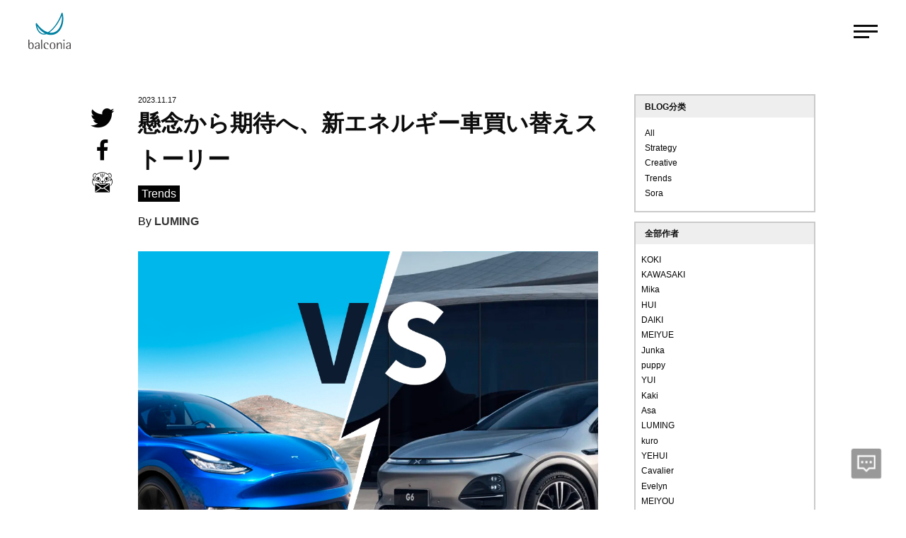

--- FILE ---
content_type: text/html; charset=UTF-8
request_url: https://www.balconia.cn/blog/3535.html
body_size: 8603
content:
<!DOCTYPE html>
<html lang="en">
<head>
    <meta http-equiv="Content-Type" content="text/html; charset=utf-8">
    <meta http-equiv="X-UA-Compatible" content="IE=Edge,chrome=1">
    <meta content="yes" name="apple-mobile-web-app-capable">
    <meta content="yes" name="apple-touch-fullscreen">
    <meta content="telephone=no,email=no" name="format-detection">
    <meta name="viewport" content="width=device-width, initial-scale=1, shrink-to-fit=no">
    <title>懸念から期待へ、新エネルギー車買い替えストーリー | balconia Shanghai | 宝客尼商务咨询（上海）有限公司</title>
    <meta name="keywords" content="懸念から期待へ、新エネルギー車買い替えストーリー宝客尼中国上海,宝客尼,东京互联,东京互联网创意事业,涩谷区,深入了解品牌战略,品牌战略,创造,创意">
    <meta name="description" content="宝客尼诞生于东京互联网创意事业最集中的涩谷区，我们擅长深入了解品牌战略，并创造创意。" />
    <meta property="og:type" content="article">
    <meta property="og:title" content="懸念から期待へ、新エネルギー車買い替えストーリー | balconia Shanghai | 宝客尼商务咨询（上海）有限公司 ">
    <meta property="og:site_name" content="balconia.cn" />
    <meta property="og:description" content="宝客尼诞生于东京互联网创意事业最集中的涩谷区，我们擅长深入了解品牌战略，并创造创意。" />
    <meta property="og:url" content="https://www.balconia.cn/blog/3535.html" />
    <meta property="og:image" content="https://www.balconia.cn/wp-content/uploads/2023/11/2023111607415131.webp" />
    <meta name="twitter:card" content="summary_large_image">
    <meta name="twitter:site" content="@balconia.cn">
    <meta name="twitter:title" content="懸念から期待へ、新エネルギー車買い替えストーリー | balconia Shanghai" />
    <meta name="twitter:description" content="宝客尼诞生于东京互联网创意事业最集中的涩谷区，我们擅长深入了解品牌战略，并创造创意。">
    <meta name="twitter:image" content="https://www.balconia.cn/wp-content/uploads/2023/11/2023111607415131.webp">    <link rel="shortcut icon" href="/static/favicon.ico">
    <link rel="apple-touch-icon" href="/static/images/webclipicon.png">
    <link rel="stylesheet" type="text/css" href="/static/css/style.css" />
    <link rel="stylesheet" type="text/css" href="/static/css/swiper.min.css" />
<!-- Google tag (gtag.js) -->
<script async src="https://www.googletagmanager.com/gtag/js?id=G-ED7BRCMRTX"></script>
<script>
  window.dataLayer = window.dataLayer || [];
  function gtag(){dataLayer.push(arguments);}
  gtag('js', new Date());

  gtag('config', 'G-ED7BRCMRTX');
</script>
    </head>
<body class="post-template-default single single-post postid-3535 single-format-standard">
<div id="loaing" class="blog">
    <img src="/static/images/loading.gif" />
</div>
<header id="header-black" class="header container-full dpflex container-nav container-nav-nobg">
    <!--black-topmean-clear-->
    <div class="web-logo">
        <a href="/"><img id="logotab" src="/static/images/logo-black.svg" /></a>
    </div>
    <div class="middle">
        <a href="javascript:void(0);" class="menu meanblue" id="mobile-btn"><span></span></a>
    </div>
</header>
<div class="mean-background" id="hide-mean">
    <div class="mena-box SourceHanSerif dpflex white-color" id="move-box">
        <ul class="mean-left">
            <li>
                <a href="/about/">ABOUT</a>
            </li>
            <li>
                <a href="/service/">SERVICE</a>
            </li>
            <li>
                <a href="/works/">WORKS</a>
            </li>
            <li>
                <a href="/career/">CAREER</a>
            </li>
            <li>
                <a href="/blog/">BLOG</a>
            </li>
        </ul>
        <ul>
            <li>
                <a href="https://balconia.co.jp/ja/business_trend_report/" target="_blank">BUSINESS TREND REPORT</a>
            </li>
            <li>
                <a href="/access/">ACCESS</a>
            </li>
            <li>
                <ul class="company-place white-color">
                    <li><span class="iconfont spec">&#xe61e;</span>
                        <span>上海市普陀区叶家宅路100号<br />创享塔1号楼东区306室</span>
                    </li>
                    <li><span class="iconfont">&#xe627;</span><a href="tel:+86(21)5569-7740">+86(21)5569-7740</a></li>
                    <li><span class="iconfont">&#xe631;</span>
                        <a href="mailto:info@balconia.co.jp">info@balconia.co.jp</a>
                    </li>
                </ul>
                <ul class="social-app company-place">
                    <li>
                        <a href="javascript:void(0);" class="show-wechat dpflex dpflex-l">
                            <span class="iconfont">&#xe62e;</span>
                            <span class="fz-20">关注官微，了解更多。</span>
                        </a>
                    </li>
                    <li>
                        <a href="https://www.balconia.co.jp/mailmagazine/" target="_blank" class="dpflex dpflex-l">
                            <span class="iconfont">&#xe602;</span>
                            <span class="fz-20">Mail magazine</span>
                        </a>
                    </li>
                </ul>
            </li>
        </ul>
    </div>
</div><!--page-->
	<div class="container-full">
		<div class="container-screen article-content-screen black-color dpflex" id="articleContent">
			<div class="article-content">
				<div class="article-content-box">
					<div class="article-time">2023.11.17</div>
					<h1 class="article-title">懸念から期待へ、新エネルギー車買い替えストーリー</h1>
					<div class="article-category">
						<a href="https://www.balconia.cn/blog/trends" rel="category tag">Trends</a>					</div>
					<div class="article-category">
						By <strong class="blink"><a href="https://www.balconia.cn/blog/author/luming" title="由LUMING发布" rel="author">LUMING</a></strong>
					</div>
					<div class="article-content-detail">
						
<div class="wp-block-image"><figure class="aligncenter size-large"><img loading="lazy" width="1000" height="792" src="https://www.balconia.cn/wp-content/uploads/2023/11/2023111607261337.jpg" alt="" class="wp-image-3536" srcset="https://www.balconia.cn/wp-content/uploads/2023/11/2023111607261337.jpg 1000w, https://www.balconia.cn/wp-content/uploads/2023/11/2023111607261337-300x238.jpg 300w, https://www.balconia.cn/wp-content/uploads/2023/11/2023111607261337-768x608.jpg 768w" sizes="(max-width: 1000px) 100vw, 1000px" /><figcaption>画像出典：https://newcar.xcar.com.cn/photo/s10443_1/4649831.htm &amp; https://bbs.xiaopeng.com/article/1709447</figcaption></figure></div>



<p>皆さんこんにちは。balconiaのグラフィックデザイナー、ルーミンです。私は上海生まれ上海育ちで、普段は車で通勤しています。最近は車の買い替えを考えており、これを機に中国の新エネルギー自動車業界の現状について私なりに調べてみましたので、この場をお借りして皆さんに共有したいと思います。</p>



<p>2016年のことを思い起こしてみると、上海のサラリーマンとして、当初車を購入するきっかけは伝統的な上海人の家族観に基づくものでした。車と家を持つことは家庭を築く上で基本的な要素であるというのが一般的な考え方でした。安心感のあるブランドで、性能面や成熟した製品であることが何よりも重要視されていたため、ガソリン車が主流でした。<br>その当時、中国国内ではすでに新エネルギー車が販売されており、国は車を購入する際に受けられる補助金制度や無料ナンバープレートなど大規模な支援を提供していました。以前のガソリン車では、ナンバープレート取得費が10万元かかり、さらに取得には抽選方式がとられており、当選確率は每月５％しかないため、車を購入できたとしてもナンバープレートの取得が難しい問題がありました。これだけ新エネルギー車の方がメリットがありながらも、新エネルギー車の技術レベルがまだ発展途中だったので、航続可能距離（車が1回の燃料補給で走行できる距離）が短く、充電も不便でした。加えて、新しいものへの「不信感」もあり、その結果多くの人々は新エネルギー車の購入をあきらめざるを得ませんでした。</p>



<h2><strong>ガソリン車と比較して、新エネルギー車の2つの主なメリットが明らかになった</strong></h2>



<p>今まで長い間ガソリン車の利便性を享受してきましたが、周りには電気自動車を所有する人が増えつつあり、今や中国国内の電気自動車の技術レベルがかなり成熟していることに気づき始め、周囲の友人たちも新エネルギー車を熱烈に勧めるようになってきています。最終的に、以下2つの理由から私はすぐに新エネルギー車に買い替えることを決めました。</p>



<p><strong>まず第一に、新エネルギー車の走行エネルギーがとても安いという点です。</strong>私が乗っているオクタヴィア（Octavia）を例にとると、毎日の市内通勤で往復30KMを走行していますが、月あたりのガソリン代は約2,000元かかります。しかし、電気自動車の場合、そのコストは最大400人民元前後で、ガソリン車の1/4以下で済むのです。</p>



<p><strong>次に、新エネルギー車のメンテナンス費が安い です。</strong>ガソリン車はエンジン仕組みが複雑であることから、オイル交換など多くのメンテナンスが必要となります。オクタヴィア（Octavia）を例にとると、年間メンテナンス費は約1,600元程度です。一方で、電気自動車のメンテナンスははるかにシンプルで、必要な交換部品が非常に少ないため、年間メンテナンス費は約300元程度です。</p>



<p>上記の理由から、新エネルギー車に買い替えれば、年間の固定費だけでも2万元以上節約できるので大変魅力的です。これは車の買い替えを検討するに至った重要な要因の一つでもあります。</p>



<div style="height:20px" aria-hidden="true" class="wp-block-spacer"></div>



<h2><strong>新エネルギー車の技術進化により販売激増、不安感が払拭され好感度アップ</strong></h2>



<p class="has-black-color has-text-color">購入に至った最大の理由はなんと言っても<strong>航続可能距離と充電時間が改善されたこと</strong>でしょう。現在、ほとんどの新エネルギー車は2時間以内の高速充電と500KM以上の航続可能距離を実現しており、成熟したソリューションを提供しています。かつて私を困惑させたこの2つの問題は解決されたと言えます。これは、新エネルギー車の販売データでも裏付けられています。統計データによれば、2023年上半期の中国新エネルギー自動車の生産台数は378.8万台で、販売台数は374.7万台に達し、前年同期比それぞれ42.4％、44.1％増加しました。</p>



<p class="has-text-color" style="color:#808080;font-size:12px"><em>※データソース：https://www.stcn.com/article/detail/962285.html</em></p>



<p>さらに驚いたのは、通常なら中高級仕様の高級ガソリン車でしか見られないスマート運転支援機能がなんと低スペックの新エネルギー車にも搭載されているのです。自動運転支援システム分野では、ACC（アダプティブクルーズコントロール）およびLCC（レーンセンターコントロール）によって車線や車間可能距離の維持、緊急ブレーキ、定速走行を自動的に制御するなど、比較的成熟した技術となっています。私にとってこれは大変うれしい機能で、新エネルギー車に対する好感度が一層高まったのです。</p>



<p>新エネルギー車といえば、私が一番詳しいブランドはテスラで、最初に注目したのがModel Yです。テスラは非常に早い段階から純電気自動車、新エネルギー車の量産を開始しており、その技術は比較的成熟しています。「電気自動車を知らなくても、テスラは知るべきでしょう」と周囲の友人たちによく揶揄われていました。テスラの他にも、私は中国の国産電気自動車ブランド小鵬汽車のG6という車種に興味を持ちました。特に小鵬汽車の製品及びマーケティング戦略がModel Yと競合していることに気づき、好奇心を掻き立てられました。</p>



<div class="wp-block-image"><figure class="aligncenter size-large"><img loading="lazy" width="800" height="298" src="https://www.balconia.cn/wp-content/uploads/2023/11/2023111607333040.webp" alt="" class="wp-image-3537"/><figcaption>左：テスラModel Y，https://newcar.xcar.com.cn/photo/s10443_1/4649831.htm <br>右：小鹏汽車G6，https://bbs.xiaopeng.com/article/1709447</figcaption></figure></div>



<div style="height:20px" aria-hidden="true" class="wp-block-spacer"></div>



<h2><strong>テスラModel Yより小鹏汽車G6を選んだ４つの重要な理由</strong></h2>



<h4>1、<strong>アルミニウム合金一体化鋳造技術</strong></h4>



<p>車体のアルミニウム合金鋳造技術とは、プレス加工によってボディーを一度に成形する技術です。そのメリットは、生産効率の向上、車体の軽量化、エネルギー使用量の削減、航続可能距離の延伸などがあります。また、車体強度を向上し、部品数を減らすことで製造コストの削減、車両価格の引き下げにも重要な役割を果たしています。</p>



<div class="wp-block-image"><figure class="aligncenter size-large"><img loading="lazy" width="800" height="650" src="https://www.balconia.cn/wp-content/uploads/2023/11/2023111608460427.jpg" alt="" class="wp-image-3540" srcset="https://www.balconia.cn/wp-content/uploads/2023/11/2023111608460427.jpg 800w, https://www.balconia.cn/wp-content/uploads/2023/11/2023111608460427-300x244.jpg 300w, https://www.balconia.cn/wp-content/uploads/2023/11/2023111608460427-768x624.jpg 768w" sizes="(max-width: 800px) 100vw, 800px" /></figure></div>



<div class="wp-block-image"><figure class="aligncenter size-large"><img loading="lazy" width="1000" height="560" src="https://www.balconia.cn/wp-content/uploads/2023/11/2023111607364525.webp" alt="" class="wp-image-3538"/><figcaption>小鹏汽車 G6　アルミニウム合金鋳造技術 <br>画像出典：https://bbs.xiaopeng.com/article/1709447</figcaption></figure></div>



<div style="height:5px" aria-hidden="true" class="wp-block-spacer"></div>



<h4>2、<strong>バッテリーの急速充電技術と長航続可能距離技術</strong></h4>



<p>高電圧プラットフォームを設置することによって、急速充電と航続可能距離の拡張が可能となりました。</p>



<div class="wp-block-image"><figure class="aligncenter size-large"><img loading="lazy" width="800" height="650" src="https://www.balconia.cn/wp-content/uploads/2023/11/2023111608462486.jpg" alt="" class="wp-image-3541" srcset="https://www.balconia.cn/wp-content/uploads/2023/11/2023111608462486.jpg 800w, https://www.balconia.cn/wp-content/uploads/2023/11/2023111608462486-300x244.jpg 300w, https://www.balconia.cn/wp-content/uploads/2023/11/2023111608462486-768x624.jpg 768w" sizes="(max-width: 800px) 100vw, 800px" /></figure></div>



<div style="height:5px" aria-hidden="true" class="wp-block-spacer"></div>



<h4>3、<strong>高度な自動運転支援機能</strong></h4>



<p>高度な自動運転支援機能とは、目的地を設定するだけで、ドライバーは何もしなくても乗客を目的地に連れて行ってくれる自動運転システムです。これにはルート選択、車線変更、追い越し、衝突回避などすべての高度な操作が含まれています。ただし、この機能を実現するには、多くの道路情報を採集しなければなりません。</p>



<div class="wp-block-image"><figure class="aligncenter size-large"><img loading="lazy" width="800" height="650" src="https://www.balconia.cn/wp-content/uploads/2023/11/2023111608463692.jpg" alt="" class="wp-image-3543" srcset="https://www.balconia.cn/wp-content/uploads/2023/11/2023111608463692.jpg 800w, https://www.balconia.cn/wp-content/uploads/2023/11/2023111608463692-300x244.jpg 300w, https://www.balconia.cn/wp-content/uploads/2023/11/2023111608463692-768x624.jpg 768w" sizes="(max-width: 800px) 100vw, 800px" /></figure></div>



<div style="height:5px" aria-hidden="true" class="wp-block-spacer"></div>



<h4>4、<strong>コストパフォーマンス</strong></h4>



<p>最後に、同じ価格区間比較について見てみましょう。テスラのブランド力に対抗するため、国内の自動車メーカーのコストパフォーマンスは重要な要素です。以下は、同価格帯<strong>（26万元）</strong>の2つのモデルの主なスペックを比較したものです。</p>



<div class="wp-block-image"><figure class="aligncenter size-large"><img loading="lazy" width="800" height="650" src="https://www.balconia.cn/wp-content/uploads/2023/11/2023111608465187.jpg" alt="" class="wp-image-3544" srcset="https://www.balconia.cn/wp-content/uploads/2023/11/2023111608465187.jpg 800w, https://www.balconia.cn/wp-content/uploads/2023/11/2023111608465187-300x244.jpg 300w, https://www.balconia.cn/wp-content/uploads/2023/11/2023111608465187-768x624.jpg 768w" sizes="(max-width: 800px) 100vw, 800px" /></figure></div>



<div style="height:20px" aria-hidden="true" class="wp-block-spacer"></div>



<p>以上の理由から、最終的に私はためらうことなく、中国国産新エネルギー車メーカー小鵬G6の購入を決めました。如何でしたでしょうか、私の車買い替えストーリーをシェアさせていただきましたが、皆さんも新エネルギー車についてある程度お分かりいただけたかと思います。車を選ぶ際に小鵬G6を試乗してみましたが、その確かな品質と素晴らしい運転体験を実感しました。今は車の納車を待っており、素敵な新エネルギー車ライフを大変楽しみにしています。また機会があれば、自分の経験を皆さんと共有したいと思いますので、どうぞお楽しみにお待ちください！</p>
						<span id="pageLink"></span>
						<div class="copy-link">
							<a href="javascript:void(0);" id="copyBtn" data-clipboard-action="copy" data-clipboard-target="#pageLink">COPY LINK</a>
							<!-- <a href="javascript:void(0);" >感兴趣</a> -->
														<a href="/blog/">BLOG TOP</a>
						</div>
						
					</div>
									</div>
				<style>
					.recommendation_title{
						padding: calc((100vw / 1920) * 120) 0 calc((100vw / 1920) * 15);
					}
					.copy-link{
						display: flex;
						justify-content: space-between;
						margin-top: calc((100vw / 1920) * 50);
						align-items: center;
					}
					.copy-link a{
						margin-top: 0 !important;
					}
					.blog-lists-recommendation li{
						flex: 0 0 30.333%;
					}
					.blog-lists-recommendation li:last-child{
						margin-right: 0;
					}
					.interest_btn{
						color: #030303;
						border: 1px solid #030303;
						line-height: 2;
						padding: calc((100vw / 1920) * 1) calc((100vw / 1920) * 20);
						text-decoration: none !important;
					}
					@media only screen and (min-width: 769px) {
						.blog-lists-recommendation li{
							margin-bottom: 4.5%;
						}
						.interest_btn:hover{
							border: 1px solid #00c8fa;
						}
						
					}
					@media only screen and (min-width: 100px) and (max-width: 768px) {
						.recommendation_title{
							font-size: calc((100vw / 750) * 32);
							margin: 12% 0 10%;
						}
					}
				</style>
				<div class="share-box" id="shareBox">
					<ul class="social-app txt-c">
						<li>
							<a href="http://twitter.com/share?url=https://www.balconia.cn/blog/3535.html&text=懸念から期待へ、新エネルギー車買い替えストーリー" class="iconfont" target="_blank">&#xe820;</a>
						</li>
						<li>
							<a href="http://www.facebook.com/sharer.php?u=https://www.balconia.cn/blog/3535.html" class="iconfont" target="_blank">&#xe620;</a>
						</li>
						<li>
							<a href="https://www.balconia.co.jp/mailmagazine/" target="_blank" class="iconfont" target="_blank">&#xe602;</a>
						</li>

					</ul>
				</div>
			</div>
			<!-- data-scroll-reveal="wait 0.2s, then enter bottom and move 10px over 0.5s"-->
			<div class="article-content-author">
				<!--<div class="article-content-author-info monitorimg">
                         <img src="" /> -->
				<!-- <p class="author-introduce">
                           <span></span>							<span></span>
						</p> 
					</div>-->
				<div class="article-content-category">
					<h4>BLOG分类</h4>
					<ul>
						<li>
							<a href="/blog/">All</a>
						</li>
						<li>
							<a href="/blog/strategy/" class="">Strategy</a>
						</li>
						<li>
							<a href="/blog/creative/" class="">Creative</a>
						</li>
						<li>
							<a href="/blog/trends/" class="active">Trends</a>
						</li>
						<li>
							<a href="/blog/sora/" class="">Sora</a>
						</li>

					</ul>
				</div>
				<div class="article-content-category">
					<h4>全部作者</h4>
					<ul class="authors-list">
						<li><a href="/blog/author/koki">KOKI</a></li>
						<li><a href="/blog/author/kawasaki">KAWASAKI</a></li>
						<li><a href="/blog/author/mika">Mika</a></li>
						<li><a href="/blog/author/hui">HUI</a></li>
						<li><a href="/blog/author/daiki">DAIKI</a></li>
						<li><a href="/blog/author/meiyue">MEIYUE</a></li>
						<li><a href="/blog/author/junka">Junka</a></li>
						<li><a href="/blog/author/puppy">puppy</a></li>
						<li><a href="/blog/author/yui">YUI</a></li>
						<li><a href="/blog/author/kaki">Kaki</a></li>
						<li><a href="/blog/author/asa">Asa</a></li>
						<li><a href="/blog/author/luming">LUMING</a></li>
						<li><a href="/blog/author/kuro">kuro</a></li>
						<li><a href="/blog/author/yehui">YEHUI</a></li>
						<li><a href="/blog/author/cavalier">Cavalier</a></li>
						<li><a href="/blog/author/evelyn">Evelyn</a></li>
						<li><a href="/blog/author/interns">MEIYOU</a></li>
						<li><a href="/blog/author/interns">辻壹万</a></li>
					</ul>
				</div>
				<div class="article-content-category">
					<h4>BUSINESS TREND REPORT</h4>
					<div class="whitepaper-c">
							<p class="whitepaper-in">
							中国市場をベースに、業界や消費者関連のデータやトレンドレポートを発行しています。ブランド戦略やマーケティングにお役立ていただければと思います。ご興味のある方は、下記のリンクからご請求ください。
							</p>
							<a href="https://balconia.co.jp/ja/business_trend_report/" target="_blank" class="whitepaper-link">資料申請</a>
					</div>

				</div>
			</div>
		</div>
	</div>
		
	<!--../page-->
	<div class="container-full black-bg">
    <div class="footer-block noscroll">
        <ul class="company-place white-color dpflex footer-list">
            <li><span class="iconfont">&#xe61e;</span>
                <span>上海市普陀区叶家宅路100号<br />创享塔1号楼东区306室</span>
            </li>
            <li><span class="iconfont">&#xe627;</span><a href="tel:+86(21)5569-7740">+86(21)5569-7740</a></li>
            <li><span class="iconfont">&#xe631;</span>
                <a href="mailto:info@balconia.co.jp" class="top-link">info@balconia.co.jp</a>
            </li>
        </ul>
        <ul class="social-app dpflex txt-c" style="justify-content: center;">
            <li>
                <a href="javascript:void(0);" class="iconfont show-wechat">&#xe62e;</a>
            </li>
            <li>
                <a href="https://www.balconia.co.jp/mailmagazine/" class="iconfont" target="_blank">&#xe602;</a>
            </li>
        </ul>
        <p class="footer-info white-color txt-c">Copyright © balconia Shanghai Limited. All rights reserved.&nbsp;&nbsp;
            <a href="http://www.beian.miit.gov.cn" target="_blank" title="沪ICP备18046961号-1" class="footerlink">沪ICP备18046961号-1</a>
            <a href="http://www.beian.gov.cn/portal/registerSystemInfo?recordcode=31010602003149" target="_blank"
               title="沪ICP备18046961号-1" class="footerlink">沪公网安备 31010602003149号</a>
        </p>
    </div>
</div>
<a href="/contactform/" id="message-btn" class="msg-link blak-ico blak-ico2"></a>
<script src="/static/js/jquery.min.js"></script>
<script src="/static/js/swiper.min.js" type="text/javascript" charset="utf-8"></script>
<script src="/static/js/plugins.min.js" type="text/javascript" charset="utf-8"></script>
<script src="/static/js/common.js" type="text/javascript" charset="utf-8"></script>
<script type="text/javascript">
//获取cookie
function getCookie(cookieName){  
    var cookieValue="";  
    if (document.cookie && document.cookie != '') {   
        var cookies = document.cookie.split(';');  
        for (var i = 0; i < cookies.length; i++) {   
            var cookie = cookies[i];  
            if (cookie.substring(0, cookieName.length + 2).trim() == cookieName.trim() + "=") {  
                cookieValue = cookie.substring(cookieName.length + 2, cookie.length);   
                break;  
            }  
        }  
    }   
    return cookieValue;  
}
$.fn.postLike = function() {
    if ($(this).hasClass('done')) {
        return false;
    } else {
        $(this).addClass('done');
        var id = $(this).data("id"),
        action = $(this).data('action'),
        rateHolder = $(this).children('.count');
        var ajax_data = {
            action: "bigfa_like",
            um_id: id,
            um_action: action
        };
        $.post("/wp-admin/admin-ajax.php", ajax_data,
        function(data) {
            $(rateHolder).html(data);
            $("#praise").removeClass("layui-btn-danger").addClass("layui-bg-gray");
        });
        return false;
    }
};
$(document).on("click", ".favorite",
function() {
    var post_id = $("#praise").attr("data-id");
    //获取COOKIE
    if ( getCookie('bigfa_ding_' + post_id) != '' ){
        alert('すでに「いいね！」しています。');
    }
    else{
        $(this).postLike();
    }
});
</script>
</body>
</html>

--- FILE ---
content_type: text/css
request_url: https://www.balconia.cn/static/css/style.css
body_size: 16955
content:
/*å¼•å…¥å›¾æ ‡*/

@font-face {
    font-family: 'iconfont';
    src: url('/static/fonts/iconfont.eot');
    src: url('/static/fonts/iconfont.eot?#iefix') format('embedded-opentype'), url('/static/fonts/iconfont.woff2') format('woff2'), url('/static/fonts/iconfont.woff') format('woff'), url('/static/fonts/iconfont.ttf') format('truetype'), url('/static/fonts/iconfont.svg#iconfont') format('svg');
}

@font-face {
    font-family: 'TimesNewRoman';
    src: url('/static/fonts/TimesNewRoman.eot');
    src: url('/static/fonts/TimesNewRoman.eot?#iefix') format('embedded-opentype'), url('/static/fonts/TimesNewRoman.woff2') format('woff2'), url('/static/fonts/TimesNewRoman.woff') format('woff'), url('/static/fonts/TimesNewRoman.ttf') format('truetype'), url('/static/fonts/TimesNewRoman.svg#iconfont') format('svg');
}

.iconfont {
    font-family: "iconfont" !important;
    font-size: 16px;
    font-style: normal;
    -webkit-font-smoothing: antialiased;
    -moz-osx-font-smoothing: grayscale;
}


/*å…¬å…±*/

* {
    padding: 0;
    margin: 0;
    -webkit-box-sizing: border-box;
    -moz-box-sizing: border-box;
    box-sizing: border-box;
}

.noscroll {
    overflow: hidden;
}

html,
body {
    font-family: 'Source Han Sans CN', Arial, Helvetica, Tahoma, "PingFang SC", "Hiragino Sans GB", "Heiti SC", "Microsoft YaHei", "WenQuanYi Micro Hei";
    font-size: 16px;
    line-height: 1.5;
    color: #333;
}

.device-mockup,
.device-mockdown {
    visibility: visible;
    /*opacity: 0;*/
}

.SourceHanSerif {
    font-family: 'TimesNewRoman', 'Times New Roman', 'Source Han Serif SC';
}

.english-font {
    font-family: Arial, Helvetica, Tahoma;
}

ul,
li,
ol {
    list-style: none;
}

.lineHeightClear {
    line-height: 0 !important;
}

img {
    border: 0 none;
    width: auto;
    max-width: 100%;
    vertical-align: middle;
}

a {
    color: #fff;
    text-decoration: none;
    -webkit-transition: all 0.15s;
    -o-transition: all 0.15s;
    -moz-transition: all 0.15s;
    transition: all 0.15s;
}

a:hover {
    color: #00c8fa;
}

.blink a {
    color: #333;
    background-color: transparent !important;
    padding: 0 !important;
    margin: 0 !important;
}

.show-time a {
    color: #030303;
}

.blink a:hover,
.show-time a:hover,
.author-title2 a:hover {
    color: #00c8fa;
}

.mgclear {
    margin: 0 !important;
}

.pdclear {
    padding: 0 !important;
}

.pdtclear {
    padding-top: 0 !important;
}

.mgb--200 {
    margin-bottom: calc((100vw / 1920) * -200) !important;
}

#loaing {
    width: 100vw;
    height: 100vh;
    position: fixed;
    top: 0;
    left: 0;
    display: flex;
    align-items: center;
    justify-content: center;
    background: #fff;
    z-index: 9999;
}

.contcainer-screenp-author {
    padding-top: calc((100vw / 1920) * 50);
    border-top: 1px solid #ececec;
    margin-bottom: calc((100vw / 1920) * 50) !important;
    border-bottom: 1px solid #ececec;
}

.contcainer-screenp-author .blog-trems-list2 {
    margin-bottom: calc((100vw / 1920) * 30);

}

.contcainer-screenp-author .blog-trems-list2 a {
    font-size: calc((100vw / 1920) * 22);
    margin: 0 calc((100vw / 1920) * 20) calc((100vw / 1920) * 20) calc((100vw / 1920) * 20);
}

.animated {
    -webkit-animation-duration: 1s;
    animation-duration: 1s;
    -webkit-animation-fill-mode: both;
    animation-fill-mode: both
}

.animated.infinite {
    -webkit-animation-iteration-count: infinite;
    animation-iteration-count: infinite
}

.animated.hinge {
    -webkit-animation-duration: 2s;
    animation-duration: 2s
}

@keyframes fadeInUp {
    0% {
        opacity: 0;
        -webkit-transform: translate3d(0, 10%, 0);
        transform: translate3d(0, 10%, 0)
    }

    100% {
        opacity: 1;
        -webkit-transform: none;
        transform: none
    }
}

#wechat-content {
    animation: fadeInUp 0.5s;
    box-shadow: 3px 0 20px rgba(0, 0, 0, 0.5);
}

#wechat-content .colse-wechat {
    box-shadow: 3px 0 20px rgba(0, 0, 0, 0.5);
}

.container-nav-nobg {
    background: none;
}

.fadeInUp {
    -webkit-animation-name: fadeInUp;
    animation-name: fadeInUp
}

@-webkit-keyframes fadeInRight {
    0% {
        opacity: 0;
        -webkit-transform: translate3d(50%, 0, 0);
        transform: translate3d(50%, 0, 0)
    }

    100% {
        opacity: 1;
        -webkit-transform: none;
        transform: none
    }
}

.aligncenter {
    text-align: center !important;
}

img.aligncenter {
    display: block;
    margin: 0 auto;
}

.alignright {
    text-align: right !important;
}

.has-text-align-center {
    text-align: center !important;
}

.has-text-align-right {
    text-align: right !important;
}

.fadeInRight {
    -webkit-animation-name: fadeInRight;
    animation-name: fadeInRight
}

@keyframes fadeIn {
    0% {
        opacity: 0
    }

    100% {
        opacity: 1
    }
}

.fadeIn {
    -webkit-animation-name: fadeIn;
    animation-name: fadeIn
}

@keyframes slideInUp {
    0% {
        -webkit-transform: translateY(100%);
        -ms-transform: translateY(100%);
        transform: translateY(100%);
        visibility: visible
    }

    100% {
        -webkit-transform: translateY(0);
        -ms-transform: translateY(0);
        transform: translateY(0)
    }
}

.slideInUp {
    -webkit-animation-name: slideInUp;
    animation-name: slideInUp
}

@keyframes fadeInLeft {
    0% {
        opacity: 0;
        -webkit-transform: translate3d(-50%, 0, 0);
        -ms-transform: translate3d(-50%, 0, 0);
        transform: translate3d(-50%, 0, 0)
    }

    100% {
        opacity: 1;
        -webkit-transform: none;
        -ms-transform: none;
        transform: none
    }
}

.fadeInLeft {
    -webkit-animation-name: fadeInLeft;
    animation-name: fadeInLeft
}

.container-full {
    width: 100%;
}

.container-full-height {
    height: 100vh;
}

.container {
    width: 100%;
    max-width: 1400px;
    margin: 0 auto;
    padding: 0 15px
}

.black-topmean {
    background-color: rgba(0, 0, 0, 0.4);
}

.white-topmean {
    background-color: rgba(255, 255, 255, 0.4) !important;
}

.black-topmean-clear {
    background-color: transparent;
}

.txt-c {
    text-align: center;
}

.txt-l {
    text-align: left;
}

.txt-r {
    text-align: right;
}

.white-color {
    color: #fff !important;
}

.black-color {
    color: #0c0c0c;
}

.black-bg {
    background: #0b0b0b;
}

.hide-md {
    display: none;
}

.show-md {
    display: block;
}

.dpflex {
    display: flex;
    justify-content: space-between;
    align-items: center;
}

.dpflex-l {
    justify-content: flex-start;
}

.no-show {
    overflow: hidden;
}

.header {
    position: fixed;
    top: 0;
    left: 0;
    z-index: 100;
    pointer-events: none;
}

.mean-background {
    width: 100%;
    height: 100vh;
    position: fixed;
    top: 0;
    left: 0;
    background-color: rgba(0, 0, 0, 1);
    overflow: hidden;
    z-index: 99;
    display: flex;
    /*justify-content: center;
	align-content:center;*/
    padding-left: 10%;
}

@media only screen and (min-width: 100px) and (max-width: 768px) {
    .mean-background {
        overflow-y: scroll;
    }
}

.mena-box {
    position: absolute;
    top: 50%;
    transform: translate(0, -50%);
    font-size: calc((100vw / 1920) * 80);
    margin-bottom: calc((100vw / 1920) * 35);
    align-items: flex-start;
    /*padding-right: 10%;*/
}

.mena-box .mean-left {
    width: calc((100vw / 1920) * 600);
}

.mena-box a {
    /*color: #fff;*/
}

.mena-box>ul>li>a:hover {
    filter: blur(5px);
    color: #fff
}

#hide-mean {
    display: none;
}

#move-box {
    opacity: 0;
    /*transform: translate(-7%,-50%);*/
    margin-left: -7%;
    transition: all 0.5s cubic-bezier(0.685, 0.0473, 0.346, 1);
}

#move-box.on {
    opacity: 1;
    /*transform: translate(0,-50%);*/
    margin-left: 0;
}

.container-nav {
    padding: 18px 40px;
    transition: all 0.3s ease-in;
}


.wp-block-image img {
    border: none;
    outline: none;
    max-width: 100%;
    height: auto;
}

.wp-block-image figcaption {
    color: #868686;
    font-size: 12px;
    line-height: 1.6;
    margin-top: 10px;
}

.wp-block-image a {
    color: #003399;
}

.black-topmean,
.white-topmean {
    padding: 10px 40px;
}

.container-nav .web-logo,
.middle a.menu {
    pointer-events: stroke;
}

.container-nav .web-logo a {
    display: block;
}

.container-nav .web-logo img {
    /*width: calc((100vw / 1920) * 70);*/
    width: 60px;
}

.middle a.menu {
    display: block;
    width: 34px;
    height: 23px;
    overflow: hidden;
    transition: 0.3s;
}

.middle a.menu span {
    float: left;
    width: 34px;
    height: 3px;
    background-color: #fff;
    position: relative;
    top: 10px;
    transition: all 0.15s cubic-bezier(0.685, 0.0473, 0.346, 1);
}

.middle a.menu span:before {
    content: '';
    width: 34px;
    height: 3px;
    background-color: #fff;
    position: absolute;
    top: -8px;
    left: 0;
    transition: all 0.15s cubic-bezier(0.685, 0.0473, 0.346, 1);
}

.middle a.menu span:after {
    content: '';
    width: 22px;
    height: 3px;
    background-color: #fff;
    position: absolute;
    bottom: -8px;
    left: 0;
    transition: all 0.15s cubic-bezier(0.685, 0.0473, 0.346, 1);
}

.middle a.menu:hover span:after {
    width: 34px;
}

.mgtclear {
    margin-top: 0 !important;
}

.middle a.menu.meanblue span,
.middle a.menu.meanblue span:before,
.middle a.menu.meanblue span:after {
    background-color: #0c0c0c
}

.middle a.menu.on span {
    background-color: rgba(0, 0, 0, 0);
}

.middle a.menu.on span:after {
    width: 34px;
    transform: rotateZ(-45deg);
    transform-origin: center center;
    top: 0;
    background: #fff;
}

.middle a.menu.on span:before {
    transform: rotateZ(45deg);
    top: 0;
    background: #fff;
}

#swipertop {
    overflow: hidden;
}

#swipertop .swiper-slide {
    position: relative;
    overflow: hidden;
}

#swipertop .show-bg {
    position: absolute;
    width: 100%;
    height: 100vh;
    top: 0;
    left: 0;
    z-index: 1;
    overflow: hidden;
    background: #000;
}

#swipertop .flat-bg {
    position: absolute;
    top: 0;
    left: 50%;
    -webkit-transform: translate(-50%);
    -moz-transform: translate(-50%);
    -ms-transform: translate(-50%);
    transform: translate(-50%);
    -o-object-fit: cover;
    object-fit: cover;
    width: 1920px;
    height: 1080px;
    z-index: 1;
    -webkit-background-size: cover;
    -moz-background-size: cover;
    background-size: cover;
}

#swipertop .show-info {
    position: absolute;
    top: 50%;
    transform: translate(0, -50%);
    width: 80%;
    margin: 0 auto;
    padding: 0;
    left: 10%;
    z-index: 2;
}

.show-contact-box {
    width: 80%;
    margin: 0 auto;
    min-height: 100vh;
}

@media only screen and (min-width: 1280px) and (max-width: 1920px) {
    .show-contact-box {
        min-height: 100vh;
    }
}

.show-contact-box .company-place-right {
    padding: calc((100vw / 1920) * 50) 0;
}

.footer-contact-info {
    margin-top: 0 !important;
    padding-bottom: calc((100vw / 1920) * 50);
}

#swipertop .show-info-spec {
    margin-bottom: calc((100vw / 1920) * 90);
}

#swipertop .max-title {
    font-size: calc((100vw / 1920) * 90);
    letter-spacing: calc((100vw / 1920) * 10);
    font-weight: 100;
}

#swipertop .max-title-s {
    font-size: calc((100vw / 1920) * 80);
    letter-spacing: calc((100vw / 1920) * 3);
}

#swipertop .sec-title {
    font-size: calc((100vw / 1920) * 32);
    font-style: italic;
    font-weight: 100;
    letter-spacing: calc((100vw / 1920) * 4);
}

#swipertop .swiper-scrollbar {
    height: calc((100vw / 1920) * 360);
    right: calc((100vw / 1920) * 40);
    top: 50%;
    transform: translate(0, -50%);
    width: 3px;
    position: fixed;
    border-radius: 3px;
}

#swipertop .swiper-scrollbar-drag {
    background: rgba(255, 255, 255, 1);
    border-radius: 3px;
}

#swipertop .swiper-scrollbar {
    background: rgba(255, 255, 255, 0.5);
}

.mouse {
    position: absolute;
    display: block;
    margin: 0 auto;
    box-sizing: border-box;
    visibility: visible;
    bottom: calc((100vw / 1920) * 90);
    left: 50%;
    z-index: 2;
    transform: translate(-50%, 0);
}

.mouse>span {
    content: '';
    position: absolute;
    display: block;
    width: 3px;
    height: calc((100vw / 1920) * 90);
    background: rgba(255, 255, 255, 0.5);
    left: 50%;
    top: 120%;
}

.mouse>span:before {
    content: '';
    position: absolute;
    display: block;
    width: 3px;
    height: calc((100vw / 1920) * 26);
    background: rgba(255, 255, 255, 1);
    left: 0;
    top: 0;
    animation: ani-mouse 3s linear infinite;
}

.mgtw100 {
    margin-top: calc((100vw / 1920) * 100);
}

.mgtw80 {
    margin-top: calc((100vw / 1920) * 80);
}

.mgtw40 {
    margin-top: calc((100vw / 1920) * 40);
}

.mgtw30 {
    margin-top: calc((100vw / 1920) * 30);
}

@keyframes ani-mouse {
    0% {
        opacity: 1;
        top: 0%;
    }

    15% {
        opacity: 1;
        top: 100%;
    }

    50% {
        opacity: 0;
        top: 100%;
    }

    100% {
        opacity: 0;
        top: 0%;
    }
}

.whoweare-info {
    font-size: calc((100vw / 1920) * 28);
    line-height: 1.7;
    letter-spacing: 3px;
    margin-top: calc((100vw / 1920) * 60);
    margin-bottom: calc((100vw / 1920) * 100);
}

.msg-link {
    display: block;
    width: 37px;
    height: 37px;
    background: url(/static/images/msg-ico.png) no-repeat;
    background-size: contain;
    position: fixed;
    right: 38px;
    bottom: 40px;
    z-index: 9;
    transition: all 0.3s ubic-bezier(0.25, 0.46, 0.45, 0.94);
}

.msg-link.blak-ico {
    background: url(/static/images/msg-ico-black.png) no-repeat;
}

.msg-link.blak-ico2 {
    background: url(/static/images/msg-ico.png) no-repeat;
    right: 31px;
    background-color: rgba(0, 0, 0, 0.4);
    background-size: 30px 28px;
    background-position: center center;
    width: 50px;
    height: 50px;
    border-radius: 4px;
    transform: scale(0.85)
}

.msg-link:hover {
    transform: scale(0.95);
}

.learn-more {
    display: inline-block;
    font-size: calc((100vw / 1920) * 24);
    position: relative;
    padding-left: calc((100vw / 1920) * 130);
    transition: all 0.5s cubic-bezier(0.685, 0.0473, 0.346, 1);
}

.learn-more:before {
    content: '';
    display: block;
    position: absolute;
    width: calc((100vw / 1920) * 114);
    height: 3px;
    background: #fff;
    top: 50%;
    left: 0;
    transform: translate(0, -50%);
    pointer-events: none;
    transition: all 0.5s cubic-bezier(0.685, 0.0473, 0.346, 1);
}

.learn-more:after {
    content: '';
    display: block;
    position: absolute;
    width: calc((100vw / 1920) * 114);
    height: 3px;
    background: #fff;
    top: 50%;
    right: 0;
    transform: translate(0, -50%);
    pointer-events: none;
    transition: all 0.5s cubic-bezier(0.685, 0.0473, 0.346, 1);
    opacity: 0;
}

.learn-moreb:before,
.learn-moreb:after {
    background: #0c0c0c;
}

.learn-more:hover {
    padding-left: 0;
    padding-right: calc((100vw / 1920) * 130);
    color: #fff;
}

.learn-more:hover:before {
    opacity: 0;
}

.learn-moreb:hover {
    color: #0c0c0c;
}

.learn-more:hover:after {
    opacity: 1;
}

.show-number {
    color: #fff;
    font-size: calc((100vw / 1920) * 24);
    margin-top: calc((100vw / 1920) * 100);
}

.work-show-right {
    width: 55%;
}

.work-show-right img {
    display: block;
    /*width: 100%;*/
    max-width: 100%;
    max-height: 100vh;
}

.work-show-left {
    width: 32%;
}

.work-btn {
    display: block;
    width: calc((100vw / 1920) * 56);
    height: calc((100vw / 1920) * 56);
    border-radius: 100%;
    text-align: center;
    line-height: calc((100vw / 1920) * 60);
    font-size: calc((100vw / 1920) * 30);
    position: relative;
}

.work-btn:after {
    content: '';
    background: #db8807 url(/static/images/wordk-dot.png) no-repeat center center;
    background-size: calc((100vw / 1920) * 20);
    display: block;
    width: 100%;
    height: 100%;
    border-radius: 100%;
    z-index: 1;
    position: absolute;
    box-shadow: 1px 1px 5px rgba(0, 0, 0, 0.5);
}

.work-btn:before {
    content: '';
    background: #744a09;
    background-size: calc((100vw / 1920) * 20);
    display: block;
    width: 100%;
    height: 100%;
    border-radius: 100%;
    z-index: 0;
    position: absolute;
    box-shadow: 1px 1px 5px rgba(0, 0, 0, 0.5);
    transition: all 0.35s cubic-bezier(0.685, 0.0473, 0.346, 1);
}

.work-btn:hover:before {
    transform: scale(1.4);
}

.show-work-time {
    font-size: calc((100vw / 1920) * 18);
    margin: calc((100vw / 1920) * 60) 0;
}

.work-btn2:after {
    background-color: #d94aa3;
}

.work-btn2:before {
    background-color: #9b2b71;
}

.work-info {
    margin-top: calc((100vw / 1920) * 40);
    margin-bottom: 0;
}

.learn-more-work {
    margin-top: calc((100vw / 1920) * 90);
}

.clients-logo {
    flex-wrap: wrap;
    justify-content: start;
}

.clients-logo li {
    flex: 0 0 25%;
    padding-bottom: calc((100vw / 1920) * 30);
    padding-right: calc((100vw / 1920) * 30);
}

.clients-logo li img,
.service-right img {
    display: block;
    width: 100%;
    max-width: 100%;
    border: none;
}

.service-flex-box {
    justify-content: flex-end;
    overflow: hidden;
}

.service-right {
    width: 70%;
}

.service-left {
    position: absolute;
    left: 0;
    top: 50%;
    transform: translate(0, -50%);
    z-index: 3;
}

.sevices-info-one {
    position: relative;
    left: calc((100vw / 1920) * 85);
}

.sevices-info {
    font-size: calc((100vw / 1920) * 24);
    line-height: 1.3;
    padding: calc((100vw / 1920) * 15) calc((100vw / 1920) * 25);
    background: #000;
    margin-bottom: calc((100vw / 1920) * 15);
    letter-spacing: calc((100vw / 1920) * 4);
}

.service-flex-box2 {
    justify-content: flex-start;
}

.service-left-spe {
    width: 51%;
    position: absolute;
    top: 50%;
    right: 0;
    transform: translate(0, -50%);
}

.service-left-spe2 {
    width: 40%;
    right: inherit;
    left: 0;
    transform: translate(0, -50%);
}

.service-left-spe .service-left-spe-info {
    width: 100%;
    padding: calc((100vw / 1920) * 70) calc((100vw / 1920) * 82);
}

.service-title {
    font-size: calc((100vw / 1920) * 32);
    position: relative;
    padding-left: calc((100vw / 1920) * 40);
}

.service-title span {
    font-size: calc((100vw / 1920) * 24);
    position: absolute;
    top: 0;
    left: calc((100vw / 1920) * -32);
    font-weight: 400;
}

.company-business {
    flex-wrap: wrap;
    /*padding-left: calc((100vw / 1920) * 40);*/
}

.company-business li {
    flex: 0 0 33.3%;
    padding-bottom: calc((100vw / 1920) * 15);
}

.service-left-spe2 .company-business li {
    flex: 0 0 100%;
}

.company-place {
    font-size: calc((100vw / 1920) * 20);
    margin: calc((100vw / 1920) * 30) 0;
    line-height: calc((100vw / 1920) * 30);
}

.company-place>li {
    display: flex;
    align-items: center;
    justify-content: flex-start;
    margin-bottom: calc((100vw / 1920) * 20);
}

.company-place .iconfont {
    font-size: calc((100vw / 1920) * 30);
    display: inline-block;
    vertical-align: middle;
    /*margin-bottom: calc((100vw / 1920) * 5);*/
    margin-right: calc((100vw / 1920) * 15);
}

.social-app li {
    font-size: calc((100vw / 1920) * 32);
    line-height: 1.2;
    vertical-align: middle;
    display: block;
    margin-bottom: calc((100vw / 1920) * 10);
}

.social-app li .iconfont {
    font-size: calc((100vw / 1920) * 32);
}

.top-link {
    /*text-decoration: underline;*/
    /*border-bottom: 1px solid #fff;*/
    /*padding-bottom: 5px;*/
}

.top-link:hover {
    /*border-bottom: 1px solid #00c8fa;*/
}

.company-place-right {
    width: 42%;
    position: relative;
    cursor: pointer;
}

.top-log-introduce {
    font-size: calc((100vw / 1920) * 30);
}

.top-blog {
    margin-bottom: calc((100vw / 1920) * 40);
    align-items: flex-start;
}

.top-blog2 {
    align-items: flex-end;
}

.top-blog-img {
    flex: 0 0 71%;
}

.top-blog-img img {
    display: block;
}

.top-blog-img .js-tilt {
    width: 100%;
    min-height: 100px;
    display: block;
}

.mgtp50 {
    margin-top: calc((100vw / 1920) * 50);
}

.mgbp50 {
    margin-bottom: calc((100vw / 1920) * 50);
}

.footer-info {
    font-size: calc((100vw / 1920) * 18);
}


/*compang-summary*/

.bg-light-blue {
    background: #f6fafe;
}

.container-screen {
    width: 80%;
    margin: 0 auto;
}

.page-title {
    text-align: center;
    margin-top: calc((100vw / 1920) * 60);
    font-size: calc((100vw / 1920) * 110);
    letter-spacing: 4px;
    line-height: calc((100vw / 1920) * 110);
    position: relative;
    z-index: 1;
    font-weight: 500;
}

.page-show-img {
    margin-top: calc((100vw / 1920) * -35);
}

.page-show-img img {
    width: 100%;
}

.compang-summary-info {
    justify-content: flex-start;
    align-items: flex-start;
    margin-bottom: calc((100vw / 1920) * 50);
}

.compang-summary-info li {
    flex: 0 0 20%;
    margin-top: calc((100vw / 1920) * 50);
}

.compang-summary-info li h3 {
    font-size: calc((100vw / 1920) * 28);
    line-height: calc((100vw / 1920) * 80);
}

.compang-summary-info li p {
    font-size: calc((100vw / 1920) * 20);
}

.compang-summary-container,
.footer-block {
    width: 80%;
    margin: 0 auto;
}

.compang-summary-l {
    width: 60%;
    padding-bottom: 35%;
    background-size: cover;
}

.conmpang-summary-r {
    width: 40%;
}

.company-place-info {
    width: 100%;
    padding-left: 10%;
}

.company-place-info2 {
    padding-left: 0;
    padding-right: 10%;
}

.company-place-info3 {
    padding-left: 15%
}

.conmpang-summary-r h3 {
    width: calc(100% + (100vw / 1920) * 50);
    font-size: calc((100vw / 1920) * 38);
    border-bottom: 4px solid #000;
    margin: calc((100vw / 1920) * 50) 0;
    position: relative;
    left: calc((100vw / 1920) * -50);
    font-weight: normal;
    letter-spacing: 5px;
    z-index: 2;
    padding: calc((100vw / 1920) * 25) 0;
}

.conmpang-summary-r2 h3 {
    left: 0;
}

.conmpang-summary-r ul {
    font-size: calc((100vw / 1920) * 20);
    line-height: 1.6;
    text-align: justify;
}

.conmpang-summary-r ul li {
    margin-bottom: calc((100vw / 1920) * 10);
}

.conmpang-summary-r ul li a {
    color: #333;
}

.conmpang-summary-r ul li a:hover {
    color: #00c8fa;
}

.compang-summary-block {
    margin-top: calc((100vw / 1920) *140);
}

.footer-block {
    margin-top: calc((100vw / 1920) *100);
    padding-bottom: calc((100vw / 1920) *30);
}

.footer-list {
    margin-top: calc((100vw / 1920) *50);
    margin-bottom: calc((100vw / 1920) *25);
}

.footer-block .social-app li {
    margin-right: calc((100vw / 1920) * 25);
}

.footer-block .social-app li .iconfont {
    font-size: calc((100vw / 1920) * 40);
}

.footer-block .footer-info {
    margin-top: calc((100vw / 1920) *15);
}

.conmpang-summary-r ul .web-link {
    margin-top: calc((100vw / 1920) *30);
}

.web-link a {
    color: #000;
    border-bottom: 1px solid #000;
    line-height: 1.5;
    transition: all 0.15s;
}

.web-link a:hover {
    color: #00c8fa;
    border-bottom: 1px solid #00c8fa;
}

.team-introduce-info {
    font-size: calc((100vw / 1920) * 24);
    margin: calc((100vw / 1920) * 50) 0;
    line-height: 2;
}

.bg-light-yellow {
    background: #fdf6ed;
}

.team-members-screen {
    flex-wrap: wrap;
    align-items: flex-start;
}

.team-members-box {
    flex: 0 0 28%;
    margin-bottom: calc((100vw / 1920) * 50);
    cursor: pointer;
    transition: all 300ms cubic-bezier(0.215, 0.61, 0.355, 1);
    /*overflow: hidden;*/
}

.team-members-box>div {
    transition: all 300ms cubic-bezier(0.215, 0.61, 0.355, 1);
}

.team-members-box:hover>div {
    /*transform: translate(0, -4px);*/
    transform: scale(1.03)
}

.team-members-box>div>div {
    padding-bottom: 60%;
    background-size: cover;
}

.team-members-box h3,
.team-hide-box-r h3 {
    font-size: calc((100vw / 1920) * 28);
    margin: calc((100vw / 1920) * 20) 0 calc((100vw / 1920) * 10);
    line-height: 1.2;
    font-weight: 500;
}

.team-members-box p,
.team-hide-box-r h4 {
    font-size: calc((100vw / 1920) * 20);
    line-height: 1.2;
    color: #b3b3b3;
    font-weight: 100;
}

.team-members-box h4 {
    display: none;
}

.mtp50 {
    margin-top: calc((100vw / 1920) * 50);
}

.team-hide {
    width: 100%;
    height: 100vh;
    position: fixed;
    top: 0;
    left: 0;
    background: rgba(255, 255, 255, 0.9);
    z-index: 101;
    opacity: 0;
    animation: fadeIn 0.15s linear forwards;
}

@keyframes fadeIn {
    from {
        opacity: 0;
    }

    to {
        opacity: 1;
    }
}

.team-hide-box {
    width: 65%;
    position: absolute;
    top: 50%;
    left: 50%;
    transform: translate(-50%, -50%);
}

.team-hide-box-l {
    width: 60%;
}

.team-hide-box-l img {
    width: 100%;
}

.team-hide-box-r p {
    font-size: calc((100vw / 1920) * 16);
    line-height: 1.8;
    color: #b3b3b3;
    color: #fff;
    margin-top: calc((100vw / 1920) * 20);
}

.team-hide-box-r {
    width: 35%;
    height: 100%;
    background: #000;
    position: relative;
    padding: 4% 3%;
    left: -10%;
    text-align: justify;
}

.team-hide .close-btn {
    display: block;
    width: 72px;
    height: 72px;
    border-radius: 50%;
    border: 2px solid #000;
    position: relative;
    transition: all .15s;
    margin: calc((100vw / 1920) * 50) auto 0;
    transform-origin: center center;
}

.team-hide .close-btn:hover {
    /*transform: rotateZ(90deg);*/
    box-shadow: 3px 0 20px rgba(0, 0, 0, 0.2);
}

.team-hide .close-btn:before,
.team-hide .close-btn:after {
    content: '';
    display: block;
    width: 35px;
    height: 2px;
    background: #000;
    position: absolute;
    top: 50%;
    left: 17px;
}

.team-hide .close-btn:before {
    transform: rotateZ(-45deg);
}

.team-hide .close-btn:after {
    transform: rotateZ(45deg);
}

.bg-light-gray {
    background-color: #f2f2f2;
}

.whoweare-l {
    width: 63%;
    padding-bottom: 42%;
}

.whoweare-l-spec {
    position: relative;
}

.whoweare-l-spec:before {
    content: '';
    display: block;
    position: absolute;
    width: 100%;
    height: 100%;
    background-image: url(/static/images/whoweare-img-bg.png);
    background-size: cover;
    top: calc((100vw / 1920) * 40);
    left: calc((100vw / 1920) * 40);
    z-index: -1;
}

.whoweare-l-spec2:before {
    top: calc((100vw / 1920) * 40);
    left: inherit;
    right: calc((100vw / 1920) * 40);
}

.whoweare-r {
    width: 38%;
}

.whoweare-r-s {
    width: 25%;
    padding-bottom: 25%;
}

.whoweare-l-a {
    width: 75%;
    padding-left: 10%;
}

.whoweare-l-a .company-place-info2 {
    padding-right: 5%;
}

.whoweare-l-b {
    width: 75%;
}

.whoweare-l-b .company-place-info {
    padding-left: 0;
    position: relative;
    z-index: 2;
    width: 100%;
    /*width: calc(100% + (100vw / 1920) * 125);*/
    /*left: calc((100vw / 1920) * -125);*/
    padding-left: 5%;
}

.compang-summary-block-s {
    margin-top: calc((100vw / 1920) * 40);
}

.work-container {
    padding-top: calc((100vw / 1920) * 150);
    align-items: flex-start;
}

.work-container-detail {
    padding-top: calc((100vw / 1920) * 100);
}

.work-container>div {
    flex: 0 0 47.5%;
}


/*222*/


/*221*/

.works-title {
    font-size: calc((100vw / 1920) * 80);
    line-height: 1;
    font-weight: 500;
    padding: calc((100vw / 1920) * 130) 0 calc((100vw / 1920) * 150) 0;
}

.work-list {
    padding-bottom: calc((100vw / 1920) * 110);
}

.work-list .item-img {
    width: 100%;
    overflow: hidden;
    position: relative;
}

.work-list .item-img:hover div {
    transform: scale(1.05);
}

.work-list .item-img>div {
    padding-bottom: 113%;
    background-size: 100% auto;
    background-position: center center;
    transition: all 0.8s cubic-bezier(0.215, 0.61, 0.355, 1);
}

.work-words-say {
    position: absolute;
    text-align: center;
    font-size: calc((100vw / 1920) *20);
    background-color: #000;
    left: 0;
    bottom: 0;
    line-height: calc((100vw / 1920)*60);
    padding: 0 calc((100vw / 1920)*40);
    color: #fff;
}

.work-list-sort {
    padding: 0 calc((100vw / 1920)*40);
    font-size: calc((100vw / 1920) *28);
    line-height: calc((100vw / 1920)*100);
}

.work-list-sort span {
    display: inline-block;
    margin-right: calc((100vw / 1920)*40);
}

.works-title2 {
    padding: calc((100vw / 1920) * 130) 0 calc((100vw / 1920) * 80) 0;
}


/*
.work-show-logo {
	margin-bottom: calc((100vw / 1920) * -200);
}*/

.work-container-detail img {
    width: 100%;
}

.work-introduce-container {
    padding-top: calc((100vw / 1920) * 110);
    padding-bottom: calc((100vw / 1920) * 350);
}

.work-introduce-container2 {
    padding-bottom: calc((100vw / 1920) * 120);
}

.work-introduce-container-long {
    padding-bottom: calc((100vw / 1920) * 350);
}

.work-introduce-container-long h3 {
    font-size: calc((100vw / 1920) * 48);
    line-height: 1.5;
    margin-bottom: calc((100vw / 1920) * 25);
    font-weight: 400;
}

.work-introduce-container-long p {
    font-size: calc((100vw / 1920) * 22);
    line-height: 2;
}

.work-introduce-container-long h4 {
    font-size: calc((100vw / 1920) * 38);
    line-height: 2;
    font-weight: 400;
    margin: calc((100vw / 1920) * 70) 0 calc((100vw / 1920) * 10);
}

.case-introduce {
    font-size: calc((100vw / 1920) * 28);
    line-height: 1.42;
}

.case-introduce li {
    margin-bottom: calc((100vw / 1920) * 20);
}

.case-introduce li>span {
    display: inline-block;
    vertical-align: top;
}

.case-introduce li>span span {
    display: inline-block;
    margin-right: calc((100vw / 1920) * 10);
}

.case-introduce li>span:first-child {
    width: calc((100vw / 1920) * 170);
}

.caser-introduce-info {
    font-size: calc((100vw / 1920) * 24);
    line-height: 2;
}

.case-introduce-detail {
    margin-bottom: calc((100vw / 1920) * 100);
}

.case-introduce-link li {
    margin-bottom: calc((100vw / 1920) * 10);
}

.case-introduce-link li a {
    position: relative;
}

.case-introduce-link li a:after {
    content: '';
    display: inline-block;
    width: calc((100vw / 1920) * 36);
    height: calc((100vw / 1920) * 36);
    background: #d9800b url(/static/images/wordk-dot.png) no-repeat center center;
    background-size: calc((100vw / 1920) * 16);
    border-radius: 50%;
    vertical-align: middle;
    margin-left: calc((100vw / 1920) * 25);
    transition: all 0.35s cubic-bezier(0.685, 0.0473, 0.346, 1);
}

.case-introduce-link li a.on:after {
    background: #d94aa3 url(/static/images/wordk-dot.png) no-repeat center center;
    background-size: calc((100vw / 1920) * 16);
}

.case-introduce-link li a:hover:after {
    opacity: 0.8;
}

.work-list-detail .item-img>div {
    padding-bottom: 60%;
}

.case-list-detail-box {
    position: relative;
    top: calc((100vw / 1920) * -200);
    margin-bottom: calc((100vw / 1920) * -300);
    z-index: 1;
}

.blog-title {
    font-size: calc((100vw / 1920) * 45);
    text-align: center;
    font-weight: normal;
    margin: calc((100vw / 1920) * 150) 0 calc((100vw / 1920) * 120);
}

.mgbclear {
    margin-bottom: 0 !important;
}

.pdbclear {
    padding-bottom: 0 !important;
}

#blog-swiper-container .swiper-slide {
    position: relative;
}

#blog-swiper-container .swiper-slide:before {
    content: '';
    display: block;
    border-top: calc((100vw / 1920) * 50) solid #adadad;
    border-left: calc((100vw / 1920) * 50) solid transparent;
    position: absolute;
    top: 0;
    right: 0;
}

#blog-swiper-container .blog-banner-l {
    flex: 0 0 49%;
    padding-bottom: 37%;
    background-size: cover;
    color: #030303;
    font-weight: 300;
    display: block;
}

#blog-swiper-container .blog-banner-l:hover {
    opacity: 0.75;
}

#blog-swiper-container .blog-banner-r {
    width: 51%;
    padding: calc((100vw / 1920) * 45);
    position: relative;
}

.blog-banner-r>* {
    margin-bottom: calc((100vw / 1920) * 25);
    text-align: justify;
}

.banner-article-time,
.banner-article-profiles {
    font-size: calc((100vw / 1920) * 16);
}

.banner-article-author {
    font-size: calc((100vw / 1920) * 20);
}

.banner-article-title {
    font-size: calc((100vw / 1920) * 30);
    font-weight: 400;
    color: #030303;
}

.banner-article-link {
    color: #333;
    border-bottom: 2px solid #333;
    display: inline-block;
}

.banner-article-link:hover {
    color: #00c8fa;
    border-bottom: 2px solid #00c8fa;
}

#blog-swiper-container .swiper-button-prev,
#blog-swiper-container .swiper-button-next {
    width: calc((100vw / 1920) * 45);
    height: calc((100vw / 1920) * 45);
    background: url([data-uri]) no-repeat;
    background-size: cover;
    border-radius: 50%;
    overflow: hidden;
    background-position: center center;
    /*box-shadow: 3px 0 20px rgba(0, 0, 0, 0.2);*/
}

#blog-swiper-container .swiper-button-next {
    transform: rotateZ(-180deg);
}

#blog-swiper-container .swiper-pagination-bullet-active {
    background: #000;
}

#blog-swiper-container .swiper-pagination-bullet {
    width: calc((100vw / 1920) * 12);
    height: calc((100vw / 1920) * 12);
    border-radius: 100%;
}

#blog-swiper-container .swiper-pagination-bullets {
    padding-left: calc((100vw / 1920) * 110);
    bottom: calc((100vw / 1920) * 10);
}

.blog-trems-list {
    margin: calc((100vw / 1920) * 150) 0 calc((100vw / 1920) * 70) 0;
}

.author-title {
    text-align: center;
    font-size: calc((100vw / 1920) * 25);
}

.author-title2 {
    font-size: calc((100vw / 1920) * 18);
    margin-top: calc((100vw / 1920) * 50);
    margin-bottom: calc((100vw / 1920) * -45);
}

.author-title2 a {
    color: #333;
    text-decoration: underline;
}

.blog-trems-list2 {
    margin-bottom: calc((100vw / 1920) * 55);
    margin-top: calc((100vw / 1920) * 30);
}

.blog-trems-list a {
    color: #adadad;
    text-decoration: none;
    display: inline-block;
    font-size: calc((100vw / 1920) * 25);
    line-height: 1.5;
    margin: 0 calc((100vw / 1920) * 30);
    transition: all 0.15s;
    border-bottom: 2px solid transparent;
}

.blog-trems-list a.active {
    color: #333;
    border-bottom: 2px solid #333;
}

.blog-trems-list a.active:hover {
    border-bottom: 2px solid #333;
    color: #333;
}

.blog-trems-list a:hover {
    border-bottom: 2px solid #00c8fa;
    color: #00c8fa;
}

.blog-lists {
    flex-wrap: wrap;
    justify-content: flex-start;
    align-items: flex-start;
}

.blog-lists>li {
    flex: 0 0 21.5%;
    margin-bottom: 4.5%;
    margin-right: 4.5%;
}

.blog-lists>li:nth-child(4n) {
    margin-right: 0;
}

.blog-lists>li .show-img {
    display: block;
    padding-bottom: 75.75%;
    background-size: cover;
    position: relative;
}

.blog-lists>li .show-img>span {
    display: flex;
    width: 100%;
    height: 100%;
    padding: 10%;
    position: absolute;
    top: 0;
    left: 0;
    align-items: center;
    justify-content: center;
    color: #fff;
    opacity: 0;
    transform: translateY(20px);
    transition: all 0.8s cubic-bezier(0.215, 0.61, 0.355, 1);
}

.blog-lists>li .show-img:before {
    content: '';
    display: block;
    width: 100%;
    height: 100%;
    position: absolute;
    top: 0;
    left: 0;
    background: rgba(0, 0, 0, 0.7);
    opacity: 0;
    transition: all 0.5s cubic-bezier(0.215, 0.61, 0.355, 1);
}

.blog-lists>li .show-time {
    font-size: calc((100vw / 1920) * 16);
    color: #030303;
    font-weight: 300;
    line-height: 2.5;
}

.blog-lists>li .show-time span {
    margin-right: calc((100vw / 1920) * 10);
}

.blog-lists>li .show-title {
    display: block;
    font-size: calc((100vw / 1920) * 20);
    line-height: 1.4;
    margin-bottom: calc((100vw / 1920) * 10);
    height: calc((100vw / 1920) * 84);
    overflow: hidden;
}

.blog-lists>li .shop-category>a,
.article-category a {
    background: #030303;
    padding: calc((100vw / 1920) * 4) calc((100vw / 1920) * 8);
    line-height: 2;
    margin-right: calc((100vw / 1920) * 8);
}

.blog-lists>li>a {
    color: #030303;
}

.blog-lists>li:hover .show-img:before {
    opacity: 1;
}

.blog-lists>li:hover .show-img>span {
    opacity: 1;
    transform: translateY(0);
}

.blog-pagination .wp-pagenavi {
    text-align: center;
}

.blog-pagination .wp-pagenavi a {
    font-size: 16px;
    color: #030303;
    display: inline-block;
    width: 32px;
    line-height: 32px;
    text-align: center;
    border-radius: 50%;
    border: 1px solid #030303;
    margin: 0 calc((100vw / 1920) * 5);
}

.blog-pagination .wp-pagenavi span.current {
    font-size: 16px;
    color: #fff;
    display: inline-block;
    width: 32px;
    line-height: 32px;
    text-align: center;
    border-radius: 50%;
    border: 1px solid #0080a0;
    margin: 0 calc((100vw / 1920) * 5);
    background: #0080a0;
}

.article-content-screen {
    align-items: flex-start;
    margin-top: calc((100vw / 1920) * 200);
}

.article-content {
    width: 70%;
    position: relative;
}

.article-content-author {
    width: 25%;
}

.article-content-author a {
    color: #030303;
}

.article-time {
    font-size: calc((100vw / 1920) * 16);
}

.article-title {
    /*font-size: calc((100vw / 1920) * 30);
	margin: calc((100vw / 1920) * 5) 0;*/
    font-size: 32px;
    line-height: 1.6;
    /*text-align: center;*/
}

.article-category {
    margin: calc((100vw / 1920) * 10) 0;
}

.article-content-detail {
    margin-top: calc((100vw / 1920) * 40);
}


/*.article-content-detail>* {
	font-family: -apple-system, BlinkMacSystemFont, "Helvetica Neue", "Segoe UI", "Hiragino Kaku Gothic ProN", "Hiragino Sans", "ãƒ’ãƒ©ã‚®ãƒŽè§’ã‚´ ProN W3", Arial, ãƒ¡ã‚¤ãƒªã‚ª, Meiryo, sans-serif;
	font-weight: 400;
	line-height: 1.5;
	color: rgb(34, 34, 34);
	overflow-wrap: break-word;
	-webkit-font-smoothing: antialiased;
	font-feature-settings: "kern";
	font-kerning: normal;
}

.article-content-detail p {
	font-size: calc((100vw / 1920) * 18);
	line-height: 1.8;
}

.article-content-detail>* {
	display: block;
	margin: 0 auto calc((100vw / 1920) * 20);
}

.article-content-detail h1 {
	font-size: calc((100vw / 1920) *30);
}

.article-content-detail h2 {
	font-size: calc((100vw / 1920) *27);
}

.article-content-detail h3 {
	font-size: calc((100vw / 1920) *24);
}

.article-content-detail h4 {
	font-size: calc((100vw / 1920) *20);
}*/
#articleContent {
    font-family: 'Noto Sans SC', 'Noto Sans JP', -apple-system, BlinkMacSystemFont, Helvetica Neue, Segoe UI, Hiragino Kaku Gothic ProN, Hiragino Sans, ãƒ’ãƒ©ã‚®ãƒŽè§’ã‚´ ProN W3, Arial, ãƒ¡ã‚¤ãƒªã‚ª, Meiryo, sans-serif;

}

.article-content-detail>* {
    margin-top: 20px;
    /*padding-bottom: 15px;*/
    font-family: 'Noto Sans SC', -apple-system, BlinkMacSystemFont, Helvetica Neue, Segoe UI, Hiragino Kaku Gothic ProN, Hiragino Sans, ãƒ’ãƒ©ã‚®ãƒŽè§’ã‚´ ProN W3, Arial, ãƒ¡ã‚¤ãƒªã‚ª, Meiryo, sans-serif;
    font-weight: 400;
    line-height: 1.5;
    color: #222;
    word-wrap: break-word;
    -webkit-font-smoothing: antialiased;
    -moz-osx-font-smoothing: grayscale;
    -webkit-font-feature-settings: "kern";
    font-feature-settings: "kern";
    -webkit-font-kerning: normal;
    font-kerning: normal;
}

.article-content-detail .wp-block-quote {
    border-left: 2px solid #d6d6d6;
    font-size: 14px;
    line-height: 1.8;
    padding-left: 2vw;
    color: #7d7d7d !important;
    padding-bottom: 0;
    margin-bottom: 20px;
}

.article-content-detail>p {
    font-size: 18px;
    line-height: 36px;
    margin-top: 36px;
}

.article-content-detail a {
    color: #333;
    text-decoration: underline;
}

.article-content-detail a:hover {
    color: #00c8fa;
}

.article-content-detail>h2 {
    font-size: 32px;
    margin-top: 40px;
}

.article-content-detail>h3 {
    font-size: 24px;
    margin-top: 35px;
}

.article-content-detail>h4 {
    font-size: 20px;
    margin-top: 30px;
}

/*.article-content-detail img {
    max-width: 100%;
    display: block;
    margin-left: auto;
    margin-right: auto;
    height: auto !important;
}*/

.yinyong {
    color: #aaaaaa;
    padding-left: 2%;
    border-left: 2px solid #aaa;
}

.yinyong a {
    color: #030303;
}

.yinyong a:hover {
    text-decoration: underline;
    color: #00c8fa;
}

.article-content-author-info {
    background: #f1f1f1;
    padding: 5%;
    margin-bottom: 5%;
}

.article-content-author-info .by {
    font-size: calc((100vw / 1920) * 16);
}

.article-content-author-info>img {
    display: block;
    width: 100%;
    padding: 5% 0;
}

.article-content-author-info .author-introduce {
    display: flex;
    justify-content: space-between;
    align-content: center;
    flex-wrap: wrap;
}

.article-content-author-info .author-introduce span:first-child {
    padding-right: 5%;
}

.article-content-category {
    margin-bottom: 5%;
    border: 2px solid #cacaca;
    font-size: calc((100vw / 1920) * 18);
}

.article-content-category>h4 {
    background: #eee;
    padding: 2.5% 5%;
}

.article-content-category>ul,
.article-content-category>p {
    padding: 5%;
}

.article-content-category>ul li {
    margin-bottom: calc((100vw / 1920) * 5);
}

.article-content-category>p a {
    line-height: 1.8;
    display: inline-block;
    margin-right: 5%;
}

.article-content-category>p a:hover,
.article-content-category>ul li a:hover {
    color: #00c8fa;
    text-decoration: underline;
}

.share-box {
    position: absolute;
    top: calc((100vw / 1920) * 20);
    /*left:calc((100vw / 1920) * -80);*/
    /*right: -100%;*/
    text-align: center;
}

.share-box.fiexd {
    position: fixed;
    top: 100px;
}

.share-box li:first-child {
    /*font-size: calc((100vw / 1920) * 14);
	display: inline-block;
	transform: rotateZ(-90deg);
	position: relative;
	margin-bottom: calc((100vw / 1920) * 30);*/
}

.share-box a {
    color: #030303;
    font-size: calc((100vw / 1920) * 30);
}

.share-box .social-app li .iconfont {
    font-size: calc((100vw / 1920) * 50);
}

.share-box a:hover {
    color: #00c8fa;
}

.share-box .social-app li {
    display: block;
    margin-right: 0 !important;
}

.copy-link a {
    display: inline-block;
    margin-top: calc((100vw / 1920) * 50);
    color: #030303;
    font-size: calc((100vw / 1920) * 20);
}

.article-content-box {
    padding-left: calc((100vw / 1920) * 100);
}

#pageLink {
    font-size: 0 !important;
}

.inside-nav {
    padding-top: 64px;
}

.inside-nav a {
    display: inline-block;
    font-size: calc((100vw / 1920) * 20);
    color: #030303;
    margin-right: calc((100vw / 1920) * 40);
    transition: all .4s cubic-bezier(.165, .84, .44, 1)
}

.inside-nav a:hover {
    /*text-decoration: underline;*/
    color: #00c8fa;
    border-bottom: 2px solid #00c8fa;
}

.inside-nav a.active {
    /*text-decoration: underline;*/
    border-bottom: 2px solid #030303;
}

.inside-nav a.active:hover {
    color: #030303;
}

.service-page-container {
    position: relative;
    padding-bottom: calc((100vw / 1920) * 150);
}

.service-page-container>.service-container-l {
    flex: 0 0 29%;
    padding: calc((100vw / 1920) * 120) 0;
}

.service-page-container>.service-container-l>p {
    font-size: calc((100vw / 1920) * 24);
    line-height: 1.6;
}

.service-page-container>.service-container-r {
    flex: 0 0 71%;
}

.service-title {
    padding: 0;
    padding-bottom: calc((100vw / 1920) * 30);
}

.service-container-r .show-img>* {
    display: inline-block;
    vertical-align: top;
}

.service-container-r .show-img {
    text-align: right;
    margin-top: 5%;
}

.service-container-r .show-img>img {
    width: 40%;
    position: relative;
    z-index: 3;
}

.service-container-r .show-img>p {
    width: 47%;
    font-size: calc((100vw / 1920) * 24);
    line-height: 1.6;
}

.service-page-container .fiexd-img {
    width: 40%;
    position: absolute;
    left: 0;
    bottom: calc((100vw / 1920) * 150);
}

.service-page-container .fiexd-img>img {
    width: 100%;
}

.service-page-container .fiexd-img p {
    font-size: calc((100vw / 1920) * 18);
    margin-top: calc((100vw / 1920) * 60);
    line-height: 0;
}

.join-info-box li {
    margin-bottom: calc((100vw / 1920) * 50);
}

.jod-title {
    background: #0c0c0c;
    color: #fff;
    font-size: calc((100vw / 1920) * 34);
    padding: calc((100vw / 1920) * 10) calc((100vw / 1920) * 30);
    font-weight: 400;
    position: relative;
    cursor: pointer;
}

.jod-title:before {
    content: '';
    display: block;
    width: 26px;
    height: 13px;
    background-image: url([data-uri]);
    background-size: cover;
    position: absolute;
    top: 50%;
    right: 2%;
    transform: translate(0, -50%) rotateX(-180deg);
}

.jod-title.on:before {
    transform: translate(0, -50%);
}

.jod-info {
    position: relative;
    display: none;
    padding: 0 calc((100vw / 1920) * 30);
}

.jod-info .jod-close {
    cursor: pointer;
    display: block;
    width: 26px;
    height: 13px;
    background-image: url([data-uri]);
    background-size: cover;
    position: absolute;
    right: 2%;
    bottom: 0;
}

.jod-info>h5 {
    font-size: calc((100vw / 1920) * 24);
    margin-top: calc((100vw / 1920) * 50);
}

.jod-info>p {
    font-size: calc((100vw / 1920) * 18);
    margin-top: calc((100vw / 1920) * 15);
}

.jod-info>h6 {
    margin-top: calc((100vw / 1920) * 20);
}

.jod-info>h6 span {
    font-size: calc((100vw / 1920) * 18);
    background: #0c0c0c;
    color: #fff;
    padding: calc((100vw / 1920) * 5) calc((100vw / 1920) * 10);
    font-weight: 400;
}

a.join-window-btn:hover {
    opacity: 0.5;
}

a.join-window-btn {
    color: #030303;
    font-size: calc((100vw / 1920) * 20);
}

a.join-window-btn:before {
    content: '';
    width: calc((100vw / 1920) * 34);
    height: calc((100vw / 1920) * 34);
    background-image: url([data-uri]);
    background-size: cover;
    display: inline-block;
    vertical-align: middle;
    margin-right: calc((100vw / 1920) * 10);
    ;
}


/*2ss*/

.services-page-containe>div {
    padding: calc((100vw / 1920) * 130) 0 calc((100vw / 1920) * 150) 0;
}

.service-container2-right .show-img img {
    width: 100%;
}

.show-service-ionfo {
    align-items: flex-start;
}

.show-service-ionfo-f {
    padding: calc((100vw / 1920) * 100) 0 calc((100vw / 1920) * 200) 0;
}

.show-service-ionfo .show-words {
    flex: 0 0 33%;
}

.show-service-ionfo .sevices-info2 {
    flex: 0 0 50%;
}

.show-service-ionfo .show-words h3 {
    font-size: calc((100vw / 1920) * 32);
    font-weight: 400;
    margin-bottom: calc((100vw / 1920) * 20);
}

.show-service-ionfo .show-words h3 span {
    font-size: calc((100vw / 1920) * 24);
    position: relative;
    top: calc((100vw / 1920) * -10);
    line-height: 0;
    padding-right: calc((100vw / 1920) * 10);
}

.show-service-ionfo .show-words p {
    font-size: calc((100vw / 1920) * 20);
    font-weight: 400;
    line-height: 2;
}

.sevices-show-list {
    align-items: flex-start;
    border-bottom: 1px solid #fff;
    margin-bottom: calc((100vw / 1920) * 20);
    padding-bottom: calc((100vw / 1920) * 20);
}

.sevices-show-list h4 {
    font-size: calc((100vw / 1920) * 24);
    font-weight: 400;
    flex: 0 0 30%;
}

.sevices-show-list p {
    flex: 0 0 70%;
    flex-wrap: wrap;
    font-size: calc((100vw / 1920) * 20);
    font-weight: 400;
    line-height: 2.3;
}

.sevices-show-list p span {
    flex: 0 0 50%;
}


/*2ss*/

.mgb-footerclear {
    margin-bottom: calc((100vw / 1920) * -120);
}

.services-page-containe h3 {
    font-size: calc((100vw / 1920) * 80);
    font-weight: 400;
}

.services-page-containe h5 {
    font-size: calc((100vw / 1920) * 25);
    font-weight: 400;
    padding-right: calc((100vw / 1920) * 115);
}

.sevices-page-inside-info {
    text-align: justify;
    font-size: calc((100vw / 1920) * 24);
    line-height: 2;
    border: 2px solid #bfbfbf;
    padding: calc((100vw / 1920) * 50);
    margin-top: calc((100vw / 1920) * 150);
}

.sevices-page-inside-info-r {
    border: none;
    flex-wrap: wrap;
    padding: 0;
}

.sevices-page-inside-info-r span {
    flex: 0 0 33%;
}

.useful-title {
    padding-top: calc((100vw / 1920) * 200);
}

.useful-contrent {
    margin-bottom: calc((100vw / 1920) * 100);
}

.useful-contrent .useful-contrent-left {
    flex: 0 0 47%;
}

.useful-contrent .useful-contrent-left img {
    width: 100%;
}

.useful-contrent .useful-contrent-right {
    flex: 0 0 53%;
}

.useful-info {
    padding: 0 5%;
}

.useful-info h3 {
    font-size: calc((100vw / 1920) * 30);
}

.useful-info h5 {
    padding: 2% 0;
}

.useful-info h5,
.useful-info p {
    font-size: calc((100vw / 1920) * 18.5);
    font-weight: normal;
}

.usefuldownload {
    display: block;
    font-size: calc((100vw / 1920) * 18);
    line-height: calc((100vw / 1920) * 30);
    background: url(/static/images/download-ico.png) no-repeat left center;
    background-size: auto 100%;
    padding-left: calc((100vw / 1920) * 50);
    padding-top: 5px;
    margin-top: calc((100vw / 1920) * 20);
}

.content-title {
    padding: 0;
}

.mask-box {
    position: fixed;
    width: 100%;
    height: 100%;
    background: rgba(0, 0, 0, 0.5);
    top: 0;
    left: 0;
    z-index: 101;
}

.popup-box {
    max-height: 1000px;
    max-height: 560px;
    width: 48%;
    background: #fff;
    position: absolute;
    top: 50%;
    left: 50%;
    transform: translate(-50%, -50%);
    padding: calc((100vw / 1920) * 25);
}

.popup-box .close-btn {
    display: block;
    text-align: center;
    line-height: 0;
    padding: 15px 1px;
    border: 2px solid #000;
    position: absolute;
    right: calc((100vw / 1920) * 25);
    top: calc((100vw / 1920) * 25);
    font-size: 28px;
    cursor: pointer;
}

.popup-box .popup-title {
    text-align: center;
    font-size: calc((100vw / 1920) * 30);
    line-height: 2;
    margin-top: calc((100vw / 1920) * 50);
}

.popup-info {
    font-size: calc((100vw / 1920) * 16);
    text-align: center;
    margin: calc((100vw / 1920) * 30) 0;
}

.popup-info2 {
    margin: calc((100vw / 1920) * 80) 0;
}

.input-box input {
    display: block;
    margin: 0 auto;
    font-size: calc((100vw / 1920) * 20);
    line-height: 1.5;
    padding: 0.5% 1%;
    width: 50%;
    border: 1px solid #adadac;
    outline: none;
    color: #333;
}

.submit-btn,
.sent-close {
    margin: calc((100vw / 1920) * 30) auto;
    font-size: calc((100vw / 1920) * 20);
    text-align: center;
}

.submit-btn label,
.sent-close span {
    display: inline-block;
    background: url(/static/images/submit-ico.png) no-repeat left center;
    padding-left: calc((100vw / 1920) * 50);
    padding-top: 5px;
    cursor: pointer;
    transition: all 0.15s;
    background-size: calc((100vw / 1920) * 30);
}

.sent-close span {
    background: url([data-uri]) no-repeat left center;
    ;
    background-size: calc((100vw / 1920) * 30);
}

.submit-btn label:hover {
    color: #00c8fa;
}

.submit-btn input {
    display: none;
}


/*333*/

.contact-form-block {
    height: calc((100vw / 1920) * 120);
}

.contact-form-title {
    padding: calc((100vw / 1920) * 70) 0;
    font-size: calc((100vw / 1920) * 80);
    font-weight: 400;
}

.contact-form-show .contact-form-left {
    flex: 0 0 34%;
    padding-right: calc((100vw / 1920) * 100);
}

.contact-form-show .contact-form-left .tab-btn {
    font-size: calc((100vw / 1920) * 32);
    text-align: left;
    margin-bottom: calc((100vw / 1920) * 35);
    position: relative;
}

.contact-form-left .tab-btn span,
.contact-form-left .tab-btn a {
    display: inline-block;
    line-height: 1.7;
    border-bottom: 2px solid #858585;
    color: #858585;
    cursor: pointer;
    transition: all 0.4s cubic-bezier(.165, .84, .44, 1);
}

.contact-form-show .contact-form-left .tab-btn.active {
    position: relative;
    color: #000;
}

.contact-form-show .contact-form-left .tab-btn.active span {
    border-bottom: 2px solid transparent;
    color: #000;
}

.contact-form-show .contact-form-left .tab-btn:before {
    content: '';
    display: block;
    width: 0;
    height: 2px;
    background: #858585;
    position: absolute;
    left: 0;
    bottom: 0;
    transform-origin: left center;
    transition: all 0.15s;
}

.contact-form-show .contact-form-left .tab-btn:hover:before {
    width: 50%;
    background: #858585;
}

.contact-form-show .contact-form-left .tab-btn.active:before {
    width: 100%;
    background: #000;
}

.contact-form-show .contact-form-right {
    flex: 0 0 66%;
    border-left: 2px solid #000000;
    padding-left: calc((100vw / 1920) * 100);
}

.show-form-box {
    display: none;
}

.show-form-box.active {
    display: block;
}

.show-form-box .form-words {
    font-size: calc((100vw / 1920) * 22);
    padding-bottom: calc((100vw / 1920) * 20);
}

.form-input-left {
    flex: 0 0 37%;
}

.form-input-left li {
    margin-bottom: calc((100vw / 1920) * 10);
}

.form-input-left li:last-child {
    margin-bottom: 0;
}

.form-input-left li span,
.form-input-right span {
    font-size: calc((100vw / 1920) * 16);
    display: block;
    margin: calc((100vw / 1920) * 8) 0 calc((100vw / 1920) * 4) 0;
}

.form-input-left li span input {
    display: block;
    width: 100%;
    outline: none;
    border: none;
    border: 1px solid #000;
    padding: 5px 9px;
    line-height: 1.4;
    font-size: calc((100vw / 1920) * 20);
    -webkit-appearance: none;
    border-radius: 0;
    background-color: #fff !important;
    border-radius: 2px;
    font-weight: 400;
}

.form-input-left li span input.miswarn {
    border: 1px solid red;
}

.form-input-left li span input.rightwarn {
    border: 1px solid green;
}

.form-input-right {
    flex: 0 0 58%;
}

.form-input-right span textarea {
    display: block;
    width: 100%;
    min-height: calc((100vw / 1920) * 355);
    padding: 10px 8px;
    line-height: 1.2;
    font-size: calc((100vw / 1920) * 18);
    border: 1px solid #000;
    outline: none;
    resize: vertical;
}

.form-input-flex,
.contact-form-show {
    align-items: flex-start;
}

.form-submit input {
    display: none;
    opacity: 0;
}

.form-submit label input {
    display: block;
    width: 37%;
    border: 1px solid #000;
    font-size: calc((100vw / 1920) * 20);
    line-height: 2;
    text-align: center;
    background: #000000;
    color: #fff;
    cursor: pointer;
    transition: all 0.4s cubic-bezier(.165, .84, .44, 1);
    opacity: 1;
    outline: none;
}

.form-submit label input:disabled {
    color: rgb(216, 216, 216);
    background: #fff;
    border: 1px solid rgb(216, 216, 216);
}

.form-submit label input:disabled:hover {
    color: rgb(216, 216, 216);
}

.form-submit label input:hover {
    background: #fff;
    color: #000;
}

.form-checkbox {
    font-size: calc((100vw / 1920) * 14);
    margin: calc((100vw / 1920) * 20) 0;
}

.form-checkbox label {
    align-items: flex-start;
}

.form-checkbox label>span:first-child {
    padding-right: calc((100vw / 1920) *10);
}

.form-input-flex2 .form-input-right,
.form-input-flex2 .form-input-left {
    flex: 0 0 50%;
}

.form-input-flex2 .form-input-right {
    padding-right: calc((100vw / 1920) *110);
}

.form-input-flex2 .form-input-left {
    padding-left: calc((100vw / 1920) *110);
    border-left: 1px solid #000;
}

.form-input-flex2 .form-input-right .wpcf7-select {
    display: block;
    width: 100%;
    padding: 5px 9px;
    line-height: 1.5;
    font-size: calc((100vw / 1920) * 18);
    background-color: white;
    border: 1px solid #000;
    border-radius: 2px;
    display: inline-block;
    -webkit-box-sizing: border-box;
    -moz-box-sizing: border-box;
    box-sizing: border-box;
    -webkit-appearance: none;
    -moz-appearance: none;
    position: relative;
    background-image: url([data-uri]);
    background-size: calc((100vw / 1920) * 22) calc((100vw / 1920) * 12);
    background-repeat: no-repeat;
    background-position: calc(100% - (100vw / 1920) * 22) center;
    padding-right: calc((100vw / 1920) * 30);
    overflow: hidden;
    white-space: nowrap;
    text-overflow: ellipsis;
    padding-right: calc((100vw / 1920) * 55) !important;
}

.specflex {
    align-items: flex-start;
    justify-content: flex-start;
}

.inside-nav2 a {
    color: #fff;
    border-bottom: 2px solid transparent;
}

.balconia-world img {
    max-width: 100%;
    display: block;
    margin-left: auto;
    margin-right: auto;
}

.fz-20 {
    font-size: calc((100vw / 1920) * 20);
}

.show-pc {
    display: block;
}

.hide-pc {
    display: none;
}

#move-box .company-place>li {
    align-items: center;
    margin-bottom: calc((100vw / 1920) * 12);
    letter-spacing: calc((100vw / 1920) * 1);
}

#move-box .company-place>li .iconfont.spec {
    margin-bottom: 4px;
}

.social-app.lineHeightClear.dpflex {
    margin-top: calc((100vw / 1920) * 40);
}

.content-title-s {
    font-size: calc((100vw / 1920) * 80);
    letter-spacing: calc((100vw / 1920) * 3);
    line-height: 1.5 !important;
}

.add-btn-mailmagazine {
    background: #f6f8f9;
    margin-top: calc((100vw / 1920) * 100);
    padding: calc((100vw / 1920) * 70) 0;
    margin-bottom: calc((100vw / 1920) * -100);
}

.btn {
    display: -webkit-box;
    display: -ms-flexbox;
    display: flex;
    -webkit-box-align: center;
    -ms-flex-align: center;
    align-items: center;
    -webkit-box-pack: center;
    -ms-flex-pack: center;
    justify-content: center;
    font-size: 20px;
    font-size: 1.3rem;
    max-width: 240px;
    min-height: 60px;
    font-family: 'Barlow', sans-serif;
    font-weight: 600;
    text-align: center;
    color: #fff;
    background: #0080a1;
    -webkit-transition: all 300ms;
    transition: all 300ms;
    border: 1px solid transparent;
    position: relative;
    cursor: pointer;
    text-decoration: none;
    line-height: 1;
    margin-top: calc((100vw / 1920) * 30);
    margin-left: auto;
    margin-right: auto;
    font-weight: 400;
}

.btn:hover {
    color: #0080a1;
    border-color: #0080a1;
    background: #fff;
}

/*sp*/

@media only screen and (min-width: 100px) and (max-width: 768px) {
    .contcainer-screenp-author {
        width: auto !important;
        padding: calc((100vw / 750) * 50) 0 0 0 !important;
        margin: 0 calc((100vw / 750) * 40) calc((100vw / 750) * 50) calc((100vw / 750) * 40) !important;
    }

    .contcainer-screenp-author .blog-trems-list2 {
        margin-bottom: calc((100vw / 750) * 30);

    }

    .contcainer-screenp-author .blog-trems-list2 a {
        font-size: calc((100vw / 750) * 22);
        margin: 0 calc((100vw / 750) * 20) calc((100vw / 750) * 20) calc((100vw / 750) * 20);
    }

    .add-btn-mailmagazine {
        margin-top: calc((100vw / 750) * 100);
        margin-bottom: calc((100vw / 750) *-150);
        padding: calc((100vw / 750) * 100) 0;
    }

    .btn {
        font-size: 14px;
        font-size: 1.4rem;
        min-width: 100%;
        min-height: 13.333333333333334vw;
        margin-top: calc((100vw / 750) * 50);
    }

    .article-content-author {
        margin-top: calc((100vw / 750) * 60);
    }

    .conmpang-summary-r ul li {
        margin-bottom: calc((100vw / 750) * 10);
    }

    #swipertop .show-bg {
        position: inherit !important;
    }

    .company-place>li {
        display: flex;
        align-items: center;
        justify-content: flex-start;
        margin-bottom: calc((100vw / 1920) * 25);
    }

    .form-input-flex2 .form-input-right .wpcf7-select {
        display: block;
        width: 100%;
        padding: 5px 9px;
        line-height: 1.5;
        font-size: calc((100vw / 750) * 22);
        background-color: white;
        border: 1px solid #000;
        border-radius: 2px;
        display: inline-block;
        background-size: calc((100vw / 750) * 22) calc((100vw / 750) * 12);
        background-repeat: no-repeat;
        background-position: calc(100% - (100vw / 750) * 22) center;
    }

    .fz-20 {
        font-size: calc((100vw / 750) * 26);
    }

    #blog-swiper-container {
        box-shadow: 0px 2px 4px 0px rgba(0, 0, 0, 0.15);
    }

    .txt-mb-c {
        text-align: center;
    }

    .txt-mb-l {
        text-align: left;
    }

    .txt-mb-r {
        text-align: right;
    }

    .mgsclear {
        margin: 0 !important;
    }

    .mgstclear {
        margin-top: 0 !important;
    }

    .hide-sp {
        display: none !important;
    }

    .spt-100 {
        padding-top: calc((100vw / 750) * 100);
    }

    .pdclearsp {
        padding: 0 !important;
    }

    .show-sp {
        display: block;
    }

    .container-nav {
        padding: 12px calc((100vw / 750) * 40);
        background-color: rgba(0, 0, 0, 0.4);
    }

    .container-nav .web-logo img {
        width: 55px;
    }

    .fiexd-relative {
        position: relative;
    }

    #swipertop .max-title {
        font-size: calc((100vw / 750) * 72);
    }

    #swipertop .sec-title {
        font-size: calc((100vw / 750) * 36);
    }

    .mouse>span {
        height: calc((100vw / 750) * 80);
    }

    .mouse {
        bottom: calc((100vw / 750) * 80);
        font-size: calc((100vw / 750) * 22);
    }

    .mouse>span:before {
        height: calc((100vw / 750) * 26);
    }

    .whoweare-info {
        font-size: calc((100vw / 750) * 26);
    }

    .learn-more {
        font-size: calc((100vw / 750) * 22);
        padding-left: calc((100vw / 750) * 130);
    }

    .mgbs70 {
        margin-bottom: calc((100vw / 750) * 70);
    }

    .learn-more:before,
    .learn-more:after {
        width: calc((100vw / 750) * 114);
        height: 1px;
    }

    .learn-more:hover {
        padding-left: calc((100vw / 750) * 130);
        padding-right: 0;
    }

    .learn-more:hover:before {
        opacity: 1;
    }

    .learn-more:hover:after {
        opacity: 0;
    }

    .show-sp-container {
        padding-left: 5.3%;
        padding-right: 5.3%;
    }

    #swipertop .show-info {
        width: 100%;
        padding-left: 5.3%;
        padding-right: 5.3%;
        left: 0;
    }

    #swipertop .max-title-s {
        font-size: calc((100vw / 750) * 56);
        margin: calc((100vw / 750) * 80) 0;
    }

    .show-number,
    .show-work-time {
        font-size: calc((100vw / 750) * 24);
    }

    .work-area {
        padding-top: calc((100vw / 750) * 60);
        padding-bottom: calc((100vw / 750) * 60);
    }

    .show-work-time {
        margin: 0 0 calc((100vw / 750) * 30) 0;
    }

    .whoweare-info {
        margin-top: calc((100vw / 750) * 30);
        margin-bottom: calc((100vw / 750) * 45);
    }

    .work-btn {
        width: calc((100vw / 750) * 78);
        height: calc((100vw / 750) * 78);
    }

    .work-btn:after {
        background-size: calc((100vw / 750) * 30);
    }

    .res-pic {
        width: 100%;
        max-width: 100% !important;
    }

    .clients-logo li {
        flex: 0 0 48%;
        padding-bottom: calc((100vw / 750) * 30);
        padding-right: 0;
    }

    .clients-logo li:nth-child(odd) {
        margin-right: 4%;
    }

    .mgts100 {
        margin-top: calc((100vw / 750) * 100);
    }

    .pdbs100 {
        padding-bottom: calc((100vw / 750) * 100);
    }

    #swipertop .max-title-s2 {
        margin-bottom: calc((100vw / 750) * 60);
    }

    .service-left-spe-info {
        width: 89.6%;
        margin-left: 5.5%;
        padding: calc((100vw / 750) * 40);
        position: relative;
        z-index: 2;
        margin-top: calc((100vw / 750) * -200);
        ;
    }

    .service-title {
        font-size: calc((100vw / 750) * 32);
        margin: calc((100vw / 750) * 20) 0;
    }

    .service-left-spe-info>span {
        display: block;
        font-size: calc((100vw / 750) * 24);
    }

    .company-business {
        font-size: calc((100vw / 750) * 22);
        font-weight: 300;
    }

    .company-business li {
        flex: 0 0 50%;
    }

    .company-business2 li {
        flex: 0 0 100%;
    }

    .top-blog-introduce {
        margin-top: calc((100vw / 750) * -70);
        font-size: calc((100vw / 750) * 28);
    }

    .show-blog {
        margin-top: calc((100vw / 750) * 70);
    }

    .company-place {
        font-size: calc((100vw / 750) * 26);
        margin: calc((100vw / 750) * 30) 0;
        line-height: calc((100vw / 750) * 40);
    }

    .company-place .iconfont {
        font-size: calc((100vw / 750) * 40);
        display: inline-block;
        vertical-align: middle;
        margin-right: calc((100vw / 750) * 15);
    }

    .social-app li .iconfont {
        font-size: calc((100vw / 750) * 40);
    }

    .social-app li {
        /*display: inline-block;*/
        margin-bottom: calc((100vw / 750) * 15);
    }

    .show-sp-container .social-app li {
        display: flex;
        align-items: center;
    }

    .show-sp-container .social-app li .show-wechat {
        margin-right: calc((100vw / 750) * 15);
    }

    .show-sp-container .company-place>li {
        margin-bottom: calc((100vw / 1920) * 40);
    }

    .company-place-img {
        margin: calc((100vw / 750) * 60);
    }

    .footer-info {
        font-size: calc((100vw / 750) * 18);
    }

    .msg-link {
        background-color: rgba(0, 0, 0, 0.4);
        width: 50px;
        height: 50px;
        background-position: center center;
        background-size: 35px 35px;
        right: 0;
        bottom: 40px;
        border-radius: 4px 0 0 4px;
    }

    #move-box {
        display: block;
        font-size: calc((100vw / 750) * 56);
        line-height: 1.7;
        width: 80%;
    }

    .page-show-img {
        margin-top: calc((100vw / 750) * 30);
    }

    .page-title {
        text-align: center;
        margin-top: calc((100vw / 750) *60);
        font-size: calc((100vw / 750) * 80);
        line-height: 1.2;
    }

    .compang-summary-info li h3 {
        font-size: calc((100vw / 750) * 35);
        line-height: calc((100vw / 750) * 60);
    }

    .compang-summary-info li p,
    .conmpang-summary-r ul {
        font-size: calc((100vw / 750) * 30);
    }

    .compang-summary-info {
        display: block;
    }

    .compang-summary-block {
        flex-wrap: wrap;
    }

    .compang-summary-block2 {
        flex-wrap: wrap-reverse;
    }

    .compang-summary-block div {
        width: 100%;
        background-position: center center;
    }

    .compang-summary-info li {
        margin-top: calc((100vw / 750) * 50);
    }

    .compang-summary-info {
        margin-bottom: calc((100vw / 750) * 50);
    }

    .container-screen,
    .compang-summary-container,
    .footer-block {
        width: 100%;
        padding-left: calc((100vw / 750) * 40);
        padding-right: calc((100vw / 750) * 40);
    }

    .conmpang-summary-r h3 {
        left: 0;
        width: 100%;
        font-size: calc((100vw / 750) * 45);
        margin: calc((100vw / 750) * 40) 0;
        padding: calc((100vw / 750) * 20) 0;
    }

    .compang-summary-l {
        padding-bottom: 50%;
    }

    .company-place-info {
        padding-left: 0;
        width: 100%;
    }

    .container-nav-nobg {
        background: none;
        /*background-color: rgba(0, 0, 0, 0.4);*/
        /*background: #fff;*/
    }

    .company-place {
        display: block;
    }

    .compang-summary-block {
        margin-top: calc((100vw / 750) *140);
    }

    .footer-block {
        margin-top: calc((100vw / 750) *150);
        padding-bottom: calc((100vw / 750) *30);
        ;
    }

    .footer-list {
        margin-top: calc((100vw / 750) *50);
        margin-bottom: calc((100vw / 750) *25);
        line-height: calc((100vw / 750) * 40);
    }

    .footer-block .social-app li {
        margin-right: calc((100vw / 750) * 25);
    }

    .footer-block .social-app li .iconfont {
        font-size: calc((100vw / 750) * 40);
    }

    .footer-block .footer-info {
        margin-top: calc((100vw / 750) *15);
    }

    .conmpang-summary-r ul .web-link {
        margin-top: calc((100vw / 750) *30);
    }

    .team-introduce-info {
        font-size: calc((100vw / 750) * 28);
        margin: calc((100vw / 750) * 50) 0;
    }

    .team-members-box {
        flex: 0 0 100%;
        margin-bottom: calc((100vw / 750) * 50);
    }

    .team-members-box>div>div {
        padding-bottom: 60%;
        background-size: cover;
    }

    .team-members-box h3,
    .team-hide-box-r h3 {
        font-size: calc((100vw / 750) * 28);
        margin: calc((100vw / 750) * 20) 0 calc((100vw / 750) * 10);
        line-height: 1.2;
    }

    .team-hide-box {
        width: 100%;
        padding-left: calc((100vw / 750) * 40);
        padding-right: calc((100vw / 750) * 40);
    }

    .team-members-box p,
    .team-hide-box-r h4 {
        font-size: calc((100vw / 750) * 22);
        line-height: 1.2;
        color: #b3b3b3;
    }

    .team-hide-box-content {
        display: block;
        overflow-y: scroll;
    }

    .team-hide-box-l,
    .team-hide-box-r {
        width: 100%;
        position: relative;
        left: 0;
    }

    .team-hide-box-r {
        width: 90%;
        left: 5%;
        z-index: 22;
        margin-top: -10%;
    }

    .team-hide .close-btn {
        width: 50px;
        height: 50px;
        margin-top: calc((100vw / 750) * 50);
    }

    .team-hide .close-btn:before,
    .team-hide .close-btn:after {
        width: 28px;
        left: 10px;
    }

    .team-hide-box-r p {
        font-size: calc((100vw / 750) * 20);
        margin-top: calc((100vw / 750) * 20);
    }

    .whoweare-l-spec:before {
        display: none;
    }

    .whoweare-l-a,
    .company-place-info3 {
        padding-left: 0;
    }

    .whoweare-l-a .company-place-info,
    .whoweare-l-b .company-place-info {
        width: 100%;
        left: 0;
        margin-top: calc((100vw / 750) * 40);
        padding-left: 0;
    }

    .work-container {
        display: block;
        padding-top: calc((100vw / 750) * 30);
    }

    .works-title {
        font-size: calc((100vw / 750) * 80);
        padding: calc((100vw / 750) * 200) 0 calc((100vw / 750) * 100);
    }

    .work-list {
        padding-bottom: calc((100vw / 750) * 110);
    }

    .work-list .item-img>div {
        padding-bottom: 113%;
        background-size: cover;
        background-position: center center;
        transition: all 0.8s cubic-bezier(0.215, 0.61, 0.355, 1);
    }

    .work-words-say {
        font-size: calc((100vw / 750) *24);
        line-height: calc((100vw / 750)*60);
        padding: 0 calc((100vw / 750)*40);
    }

    .work-list-sort {
        padding: 0 calc((100vw / 750)*40);
        font-size: calc((100vw / 750) *34);
        line-height: calc((100vw / 750)*100);
    }

    .work-list-sort span {
        margin-right: calc((100vw / 750)*40);
    }

    .work-introduce-container {
        padding-top: calc((100vw / 750) * 100);
        padding-bottom: calc((100vw / 750) * 0);
    }

    .case-introduce {
        font-size: calc((100vw / 750) * 28);
    }

    .case-introduce li {
        margin-bottom: calc((100vw / 750) * 20);
    }

    .case-introduce li>span span {
        margin-right: calc((100vw / 750) * 10);
        ;
    }

    .case-introduce li>span:first-child {
        width: calc((100vw / 750) * 170);
    }

    .caser-introduce-info {
        font-size: calc((100vw / 750) * 24);
    }

    .case-introduce-detail {
        margin-top: calc((100vw / 750) * 60);
        margin-bottom: calc((100vw / 750) * 100);
    }

    .case-introduce-link li {
        margin-bottom: calc((100vw / 750) * 10);
    }

    .case-introduce-link li a:after {
        width: calc((100vw / 750) * 36);
        height: calc((100vw / 750) * 36);
        background-size: calc((100vw / 750) * 18);
        margin-left: calc((100vw / 750) * 25);
    }

    .work-list-detail .item-img>div {
        padding-bottom: 60%;
    }

    .case-list-detail-box {
        top: 0;
        margin-bottom: calc((100vw / 750) * -200);
        margin-top: calc((100vw / 750) * 50);
    }

    .case-list-detail-box {
        margin-top: 0;
    }

    /* 
    ^ {
        padding-top: calc((100vw / 750) * 20);
    } */

    .blog-title {
        font-size: calc((100vw / 750) * 45);
        text-align: center;
        font-weight: normal;
        margin: calc((100vw / 750) * 200) 0 calc((100vw / 750) * 70);
    }

    .work-introduce-container2 {
        padding-bottom: calc((100vw / 750) * 120);
    }

    .work-introduce-container-long {
        padding-bottom: calc((100vw / 750) * 150);
    }

    .work-introduce-container-long h3 {
        font-size: calc((100vw / 750) * 48);
        margin-bottom: calc((100vw / 750) * 30);
    }

    .work-introduce-container-long p {
        font-size: calc((100vw / 750) * 24);
        line-height: 2;
    }

    .work-introduce-container-long h4 {
        font-size: calc((100vw / 750) * 38);
        margin: calc((100vw / 750) * 70) 0 calc((100vw / 750) * 10);
    }

    #blog-swiper-container .swiper-slide {
        position: relative;
    }

    #blog-swiper-container .swiper-slide:before {
        border-top: calc((100vw / 750) * 50) solid #adadad;
        border-left: calc((100vw / 750) * 50) solid transparent;
    }

    #blog-swiper-container .blog-banner-l,
    #blog-swiper-container .blog-banner-r {
        width: 100%
    }

    .blog-banner-r>* {
        margin-bottom: calc((100vw / 750) * 25);
    }

    .banner-article-time,
    .banner-article-profiles {
        font-size: calc((100vw / 750) * 16);
    }

    .banner-article-author {
        font-size: calc((100vw / 750) * 20);
    }

    .banner-article-title {
        font-size: calc((100vw / 750) * 30);
    }

    #blog-swiper-container .swiper-button-prev,
    #blog-swiper-container .swiper-button-next {
        width: calc((100vw / 750) * 45);
        height: calc((100vw / 750) * 45);
    }

    #blog-swiper-container .swiper-pagination-bullet {
        width: calc((100vw / 750) * 12);
        height: calc((100vw / 750) * 12);
    }

    #blog-swiper-container .swiper-slide.dpflex {
        display: block;
    }

    #blog-swiper-container .blog-banner-l {
        padding-bottom: 75%;
    }

    .sp-block {
        display: block;
    }

    /*#blog-swiper-container .swiper-button-next,
	.swiper-button-prev {
		top: 30%;
	}*/
    .blog-trems-list {
        margin: calc((100vw / 1920) * 250) 0 calc((100vw / 750) * 70) 0;
    }

    .blog-trems-list a {
        font-size: calc((100vw / 750) * 25);
        margin: 0 calc((100vw / 750) * 30);
    }

    .author-title {
        font-size: calc((100vw / 750) * 30);
    }

    .author-title2 {
        margin-top: calc((100vw / 750) * 50);
        margin-bottom: calc((100vw / 750) * -45);
    }

    .blog-trems-list2 {
        margin-top: calc((100vw / 750) * 50);
        margin-bottom: calc((100vw / 750) * 50);
    }

    .blog-trems-list2 a {
        margin-bottom: calc((100vw / 750) * 30);
    }

    .blog-trems-list a.active {
        color: #333333;
    }

    .blog-lists {
        display: block;
    }

    .blog-lists>li {
        margin-bottom: 10%;
        margin-right: 0 !important;
    }

    .blog-lists>li .show-img {
        padding-bottom: 75.75%;
    }

    .blog-lists>li .show-time {
        font-size: calc((100vw / 750) * 22);
        line-height: 2.5;
    }

    .blog-lists>li .show-time span {
        margin-right: calc((100vw / 750) * 10);
    }

    .blog-lists>li .show-title {
        font-size: calc((100vw / 750) * 20);
        margin-bottom: calc((100vw / 750) * 10);
        /*height: calc((100vw / 750) * 84);
		overflow: hidden;*/
    }

    .blog-lists>li .shop-category>a {
        background: #030303;
        padding: calc((100vw / 750) * 4) calc((100vw / 750) * 8);
        line-height: 2;
    }

    .blog-pagination .wp-pagenavi a {
        margin: 0 calc((100vw / 750) * 5);
        margin-bottom: calc((100vw / 750) * 10);
    }

    .blog-pagination .wp-pagenavi span {
        margin: 0 calc((100vw / 750) * 5);
        margin-bottom: calc((100vw / 750) * 10);
    }

    .article-content-screen {
        display: block;
        margin-top: calc((100vw / 750) * 200);
    }

    .article-content,
    .article-content-author {
        width: 100%;
    }

    .article-time {
        font-size: calc((100vw / 750) * 25);
    }

    /*.article-title {
       font-size: calc((100vw / 750) * 38);
		margin: calc((100vw / 750) * 5) 0;
    }*/

    .article-category {
        margin: calc((100vw / 750) * 10) 0;
    }

    .blog-lists>li .shop-category>a,
    .article-category a {
        font-size: calc((100vw / 750) * 25);
        padding: calc((100vw / 750) * 4) calc((100vw / 750) * 8);
    }

    .article-content-detail {
        margin-top: calc((100vw / 750) * 40);
    }

    .article-content-author-info .by {
        font-size: calc((100vw / 750) * 20);
    }

    .article-content-category {
        font-size: calc((100vw / 750) * 28);
    }

    .article-content-category>ul li {
        margin-bottom: calc((100vw / 750) * 10);
    }

    .copy-link a {
        font-size: calc((100vw / 750) * 30);
    }

    .share-box {
        position: inherit;
        top: 0;
        left: 0;
        text-align: center;
        padding: calc((100vw / 750) * 30) 0;
    }

    .share-box ul {
        display: flex;
        align-items: center;
        justify-content: center;
        flex-wrap: wrap;
    }

    .share-box li:first-child {
        font-size: calc((100vw / 750) * 28);
        transform: rotateZ(0);
        flex: 0 0 100% !important;
        margin-bottom: calc((100vw / 750) * 30);
        position: relative;
        left: 0;
        margin-bottom: 0;
    }

    .share-box a {
        font-size: calc((100vw / 750) * 30);
    }

    .share-box .social-app li {
        display: inline-block;
        margin: 0 calc((100vw / 750) * 20);
    }

    .article-content-box {
        padding-left: 0;
    }

    .inside-nav {
        padding-top: calc((100vw / 750) * 160);
    }

    .inside-nav a {
        font-size: calc((100vw / 750) * 30);
        margin-right: calc((100vw / 750) * 40);
    }

    .service-container-r .show-img>p,
    .service-page-container>.service-container-l>p {
        text-align: left;
        width: 100%;
        font-size: calc((100vw / 750) * 24);
        line-height: 1.6;
    }

    .service-page-container>.service-container-l {
        padding-bottom: calc((100vw / 750) * 50);
    }

    .service-container-r .show-img {
        margin-top: calc((100vw / 750) * 50);
    }

    .service-title {
        padding: calc((100vw / 750) * 100) 0 calc((100vw / 750) * 50);
    }

    .join-info-box li {
        margin-bottom: calc((100vw / 750) * 50);
    }

    .jod-title {
        font-size: calc((100vw / 750) * 34);
        padding: calc((100vw / 750) * 10) calc((100vw / 750) * 30);
    }

    .jod-title:before {
        width: 18px;
        height: 9px;
    }

    .jod-info {
        padding: 0 calc((100vw / 750) * 30);
    }

    .jod-info .jod-close {
        width: 18px;
        height: 9px;
    }

    .jod-info>h5 {
        font-size: calc((100vw / 750) * 24);
        margin-top: calc((100vw / 750) * 50);
    }

    .jod-info>p {
        font-size: calc((100vw / 750) * 18);
        margin-top: calc((100vw / 750) * 15);
    }

    .jod-info>h6 {
        margin-top: calc((100vw / 750) * 20);
    }

    .jod-info>h6 span {
        font-size: calc((100vw / 750) * 18);
        padding: calc((100vw / 750) * 5) calc((100vw / 750) * 10);
    }

    a.join-window-btn {
        color: #030303;
        font-size: calc((100vw / 750) * 20);
    }

    a.join-window-btn:before {
        content: '';
        width: calc((100vw / 750) * 34);
        height: calc((100vw / 750) * 34);
        margin-right: calc((100vw / 750) * 10);
    }

    .service-page-container {
        padding-top: calc((100vw / 750) * 100);
    }

    .services-page-containe h3 {
        font-size: calc((100vw / 750) * 80);
    }

    .services-page-containe h5 {
        font-size: calc((100vw / 750) * 28);
        padding-right: 0;
    }

    .mgb-footerclear {
        margin-bottom: calc((100vw / 750) *-150);
    }

    .show-service-ionfo {
        display: block;
    }

    /*22*/
    .show-service-ionfo .show-words h3 {
        font-size: calc((100vw / 750) * 32);
        margin-bottom: calc((100vw / 750) * 20);
    }

    .show-service-ionfo .show-words h3 span {
        font-size: calc((100vw / 750) * 24);
        top: calc((100vw / 750) * -10);
        padding-right: calc((100vw / 750) * 10);
    }

    .show-service-ionfo .show-words p {
        font-size: calc((100vw / 750) * 20);
    }

    .sevices-show-list {
        margin-bottom: calc((100vw / 750) * 20);
        padding-bottom: calc((100vw / 750) * 20);
    }

    .sevices-show-list h4 {
        font-size: calc((100vw / 750) * 24);
    }

    .sevices-show-list p {
        font-size: calc((100vw / 750) * 20);
    }

    .show-service-ionfo .sevices-info2 {
        margin-top: calc((100vw / 750) * 20);
    }

    /*22*/
    .services-page-containe>div {
        display: block;
        padding: calc((100vw / 750) * 130) 0 calc((100vw / 750) * 150) 0;
    }

    #blog-swiper-container .swiper-pagination-bullets {
        display: none;
    }

    #blog-swiper-container .blog-banner-r {
        padding: calc((100vw / 750) * 45);
    }

    .show-contact-box .dpflex {
        flex-wrap: wrap;
    }

    .show-contact-box .company-place-right,
    .show-contact-box .company-place-left {
        flex: 0 0 100%;
    }

    .show-contact-box {
        padding-top: calc((100vw / 750) * 200);
    }

    .show-contact-box .company-place-right {
        padding: calc((100vw / 750) * 50) 0;
    }

    .footer-contact-info {
        margin-top: 0;
        padding-bottom: calc((100vw / 750) * 50);
    }

    .useful-title {
        padding-top: calc((100vw / 750) * 200);
    }

    .useful-contrent {
        display: block;
        margin-bottom: calc((100vw / 750) * 50);
    }

    .useful-contrent .useful-contrent-left,
    .useful-contrent .useful-contrent-right {
        flex: 0 0 100%;
    }

    .useful-contrent .useful-contrent-left img {
        width: 100%;
    }

    .useful-info {
        padding: 5% 0;
    }

    .useful-info h3 {
        font-size: calc((100vw / 750) * 35);
    }

    .useful-info h5 {
        padding: 2% 0;
    }

    .useful-info h5,
    .useful-info p {
        font-size: calc((100vw / 750) * 25);
        font-weight: normal;
    }

    .usefuldownload {
        display: block;
        font-size: calc((100vw / 750) * 25);
        line-height: calc((100vw / 750) * 30);
        background-size: auto 100%;
        padding-left: calc((100vw / 750) * 70);
        margin-top: calc((100vw / 750) * 20);
    }

    .content-title {
        padding: 0 !important;
    }

    .popup-box {
        width: 80%;
        padding: calc((100vw / 750) * 25);
    }

    .popup-box .close-btn {
        right: calc((100vw / 750) * 25);
        top: calc((100vw / 750) * 25);
    }

    .popup-box .popup-title {
        font-size: calc((100vw / 750) * 30);
        margin-top: calc((100vw / 750) * 50);
    }

    .popup-info {
        font-size: calc((100vw / 750) * 16);
        margin: calc((100vw / 750) * 30) 0;
    }

    .popup-info2 {
        margin: calc((100vw / 750) * 80) 0;
    }

    .input-box input {
        font-size: calc((100vw / 750) * 28);
        width: 90%;
    }

    .submit-btn,
    .sent-close {
        margin: calc((100vw / 750) * 30) auto;
        font-size: calc((100vw / 750) * 20);
    }

    .submit-btn label,
    .sent-close span {
        padding-left: calc((100vw / 750) * 50);
        background-size: calc((100vw / 750) * 30);
        padding-top: 0;
    }

    #shareBox {
        display: none !important;
    }

    .servise-detail-box div.show-img .show-words {
        top: calc((100vw / 750) * 80) !important;
    }

    .servise-detail-box {
        top: calc((100vw / 750) * -180) !important;
    }

    .contact-form-block {
        height: calc((100vw / 750) * 120);
    }

    .contact-form-title {
        padding: calc((100vw / 750) * 70) 0;
        font-size: calc((100vw / 750) * 80);
    }

    .contact-form-show {
        display: block;
    }

    .contact-form-show .contact-form-left {
        padding-right: 0;
        display: flex;
        position: relative;
    }

    .contact-form-show .contact-form-left:before {
        content: '';
        display: block;
        width: 100%;
        height: 2px;
        background: #858585;
        position: absolute;
        left: 0;
        bottom: calc((100vw / 750) * 10);
    }

    .contact-form-show .contact-form-left .tab-btn {
        font-size: calc((100vw / 750) * 32);
        margin-bottom: calc((100vw / 750) * 10);
        text-align: center;
        flex: 0 0 33.3%;
        border: 2px solid transparent;
        border-bottom-color: transparent;
    }

    .contact-form-show .contact-form-left .tab-btn:before {
        width: 100%;
    }

    .contact-form-show .contact-form-left .tab-btn.active {
        border: 2px solid #000;
    }

    .contact-form-show .contact-form-right {
        border-left: none;
        padding-left: 0;
        padding-top: calc((100vw / 1920) * 100);
    }

    .form-input-flex,
    .form-input-flex2 {
        display: block;
    }

    .form-input-flex2 .form-input-left {
        padding-left: 0;
        border-left: none;
        margin-top: calc((100vw / 750) * 20);
    }

    .form-input-flex2 .form-input-right {
        padding-right: 0;
        margin-top: 0;
    }

    .show-form-box .form-words {
        font-size: calc((100vw / 750) * 28);
        padding-bottom: calc((100vw / 750) * 10);
    }

    .form-input-right {
        margin-top: calc((100vw / 750) * 20);
    }

    .form-input-left li span,
    .form-input-right span {
        font-size: calc((100vw / 750) * 26);
        margin: calc((100vw / 750) * 15) 0 calc((100vw / 750) * 15) 0;
    }

    .form-input-left li {
        margin-bottom: calc((100vw / 1920) * 20);
    }

    .form-checkbox {
        font-size: calc((100vw / 750) * 26);
        margin: calc((100vw / 750) * 20) 0 0;
    }

    .form-submit label input {
        width: 50%;
        font-size: calc((100vw / 750) * 26);
    }

    .contact-form-show .contact-form-right {
        padding-top: calc((100vw / 750) * 30);
    }

    .form-submit {
        margin-top: calc((100vw / 750) * 20);
    }

    .contact-form-show .contact-form-left .tab-btn:before {
        /*width: calc(100% + 4px);
		bottom: -2px;*/
        display: none;
    }

    .contact-form-block {
        height: calc((100vw / 750) * 120);
    }

    .contact-form-left .tab-btn span,
    .contact-form-left .tab-btn a {
        border-color: transparent;
    }

    .form-input-flex2 .form-input-right .classic {
        background-size: calc((100vw / 750) * 22) calc((100vw / 750) * 12);
        background-position: calc(100% - (100vw / 750) * 22) center;
        font-size: calc((100vw / 750) * 26);
    }

    .form-input-left li span input,
    .form-input-right span textarea {
        font-size: calc((100vw / 750) * 26);
    }
}

@media only screen and (min-width: 768px) and (max-width: 1024px) {
    .contact-form-block {
        height: calc((100vw / 1024) * 100);
    }
}

@media only screen and (max-width: 414px) {
    .container-nav .web-logo img {
        width: 42px;
    }
}

@media only screen and (max-width: 374px) {
    .container-nav .web-logo img {
        width: 35px;
    }
}


/*pc*/

@media only screen and (min-width: 1025px) and (max-width: 1440px) {
    .servise-detail-box div.show-img .show-words {
        top: calc((100vw / 1920) * 250);
    }

    .work-container-detail {
        padding-top: 88px;
    }
}

@media only screen and (min-width: 768px) and (max-width: 1024px) {
    .conmpang-summary-r ul {
        font-size: calc((100vw / 1920) * 20);
        line-height: 1.8;
        text-align: justify;
    }

    .compang-summary-block-s {
        margin-top: calc((100vw / 1920) * 80);
    }

    .services-page-containe>div {
        padding: calc((100vw / 1920) * 180) 0 calc((100vw / 1920) * 150) 0
    }
}

@media only screen and (min-width: 768px) and (max-width: 1440px) {
    .service-left-spe {
        width: 60%;
    }

    .service-left-spe .service-left-spe-info {
        padding: calc((100vw / 1920) * 50);
    }

    .service-left-spe2 {
        width: 40%;
    }
}

@media only screen and (min-width: 768px) and (max-width: 960px) {
    .service-left-spe {
        width: 70%;
    }

    .service-left-spe .service-left-spe-info {
        padding: calc((100vw / 1920) * 50);
    }

    .service-left-spe2 {
        width: 50%;
    }
}

.img-left {
    text-align: left !important;
}

.img-left img {
    display: inline-block !important;
}

#loaing.blog {
    display: none !important;
}

.authors-list {
    margin: 0 -5px;
}

.authors-list li {
    /* display: inline-block; */
    /* margin: 5px; */
}

.whitepaper-c {
    padding: 5%;
}

.whitepaper-in {
    margin-bottom: calc((100vw / 1920) * 20);
}

.whitepaper-link {
    display: block;
    margin-left: auto;
    margin-right: auto;
    width: 100%;
    font-size: 16px;
    line-height: 36px;
    text-align: center;
    color: #fff !important;
    background-color: #000;
    transition: all 0.15s;
}

.whitepaper-link:hover {
    box-shadow: 0 0 10px 0 rgba(0, 0, 0, 0.2)
}

@media only screen and (min-width: 100px) and (max-width: 768px) {
    .whitepaper-in {
        margin-bottom: calc((100vw / 750) * 20);
    }
}

--- FILE ---
content_type: text/javascript
request_url: https://www.balconia.cn/static/js/common.js
body_size: 3977
content:
$(function () {
  //首页轮播图
  var mySwiper = new Swiper(".swipertop", {
    direction: "vertical",
    speed: 500,
    mousewheel: true,
    scrollbar: {
      el: ".swiper-scrollbar",
    },
    resistanceRatio: 0,
    pagination: {
      el: ".swiper-pagination",
      clickable: true,
    },
    on: {
      init: function () {
        //第一个消失
        var _index = this.activeIndex;
        if (_index == 0) {
          $("#swipertop .swiper-scrollbar").fadeOut();
        }
        swiperAnimateCache(this); //隐藏动画元素
        this.emit("slideChangeTransitionEnd"); //在初始化时触发一次slideChangeTransitionEnd事件
      },
      slideChangeTransitionEnd: function () {
        swiperAnimate(this); //每个slide切换结束时运行当前slide动画
        //this.slides.eq(this.activeIndex).find('.ani').removeClass('ani'); //动画只展示一次
      },
      transitionStart: function () {
        var _logo = $("#logotab");
        var _mean = $("#mobile-btn");
        var _blackSrcollbarBox = $("#swipertop .swiper-scrollbar");
        var _blackSrcollbar = $("#swipertop .swiper-scrollbar-drag");
        var _messagetn = $("#message-btn");
        //console.log(_logo.width())
        var _index = mySwiper.activeIndex;
        //指示条显示与否
        if (_index == 0) {
          $("#swipertop .swiper-scrollbar").fadeOut();
        } else {
          $("#swipertop .swiper-scrollbar").fadeIn();
        }
        //LOGO换色
        if (_index == 5 || _index == 6 || _index == 7 || _index == 8) {
          _logo.attr({
            src: "/static/images/logo-black.svg",
          });
          _mean.addClass("meanblue");
          _blackSrcollbar.css({
            background: "rgb(12, 12, 12)",
          });
          _blackSrcollbarBox.css({
            background: "rgb(158, 158, 158)",
          });
          _messagetn.addClass("blak-ico");
        } else {
          _logo.attr({
            src: "/static/images/logo.svg",
          });
          _mean.removeClass("meanblue");
          _blackSrcollbar.css({
            background: "rgb(255, 255, 255)",
          });
          _blackSrcollbarBox.css({
            background: "rgba(255, 255, 255,0.6)",
          });
          _messagetn.removeClass("blak-ico");
        }
      },
    },
  });
  //主页图片替换
  $("#company-place").hover(
    function () {
      $(this).find("img").attr({
        src: "/static/images/top-place-img2.gif",
      });
    },
    function () {
      $(this).find("img").attr({
        src: "/static/images/top-place-img.gif",
      });
    }
  );
  //监听图片
  $(".monitorimg")
    .imagesLoaded()
    .always(function (instance) {
      //console.log('图片已全部加载，或被确认加载失败');
      $(".monitorimg").imagesLoaded(
        {
          background: true,
        },
        function () {
          //console.log('#container background image loaded');
          $("#loaing").fadeOut(500);
          if ($(window).width() >= 768) {
            window.scrollReveal = new scrollReveal({
              reset: true,
              move: "50px",
            });
          }
        }
      );
    })
    .fail(function (instance) {
      console.log("图片已全部加载，且至少一个图片加载失败");
    });
  //换图
  //	var breakpoint = 768;
  //	function responsiveImage() {
  //		$('[data-js-imagesrc]').each(function() {
  //			var path = $(this).attr('data-js-imagesrc');
  //			var img = new Image();
  //			if(path.indexOf('@2x') > -1) {
  //				path = $(window).width() >= breakpoint ? path.replace("@2x", "") : path;
  //			}
  //			img.path = path;
  //			$(this).attr('src', path);
  //		});
  //	}
  //	responsiveImage();
  //	$(window).on('resize load orientationchange', function() {
  //		responsiveImage();
  //	});
  //导航部分
  var _objHeader = $("#header");
  var _objHeader_w = $("#header-black");
  $(window).scroll(function (e) {
    var _sH = $(this).scrollTop();
    if (_sH > 30) {
      _objHeader.addClass("black-topmean");
    } else {
      _objHeader.removeClass("black-topmean");
    }
  });
  $(window).scroll(function (e) {
    var _sH = $(this).scrollTop();
    if (_sH > 30) {
      _objHeader_w.addClass("white-topmean");
    } else {
      _objHeader_w.removeClass("white-topmean");
    }
  });

  //导航
  var _objMean = $("#mobile-btn");
  var _objMeanBox = $("#hide-mean");
  var _objMoveBox = $("#move-box");
  var _openor = false;
  var _logoSrc = null;
  _objMean.on("click", function () {
    $("body").toggleClass("noscroll");
    $(this).toggleClass("on");
    _objMeanBox.fadeToggle("linear", function () {
      _objMoveBox.toggleClass("on");
    });
    if (!_openor) {
      _logoSrc = $("#logotab").attr("src");
      $("#logotab").attr({
        src: "/static/images/logo.svg",
      });
      _objHeader_w.removeClass("white-topmean");
      _openor = true;
    } else {
      if (_logoSrc == "/static/images/logo-black.svg") {
        $("#logotab").attr({
          src: "/static/images/logo-black.svg",
        });
      }
      _objHeader_w.addClass("white-topmean");
      _openor = false;
    }
  });
  //划过
  var _C = $(".js-tilt").tilt({
    maxTilt: 10,
    perspective: 900, // Transform perspective, the lower the more extreme the tilt gets.
    easing: "cubic-bezier(.03,.98,.52,.99)", // Easing on enter/exit.
    scale: 1, // 2 = 200%, 1.5 = 150%, etc..
    speed: 100, // 进/退转换速度.
    transition: true, // Set a transition on enter/exit.
    disableAxis: null, // What axis should be disabled. Can be X or Y.
    reset: true, // 倾斜是否重制
    glare: false, // 眩光效应
    maxGlare: 0.2, // 对应上面的。From 0 - 1.
  });

  var _C2 = $(".js-tilt2").tilt({
    maxTilt: 10,
    perspective: 900, // Transform perspective, the lower the more extreme the tilt gets.
    easing: "cubic-bezier(.03,.98,.52,.99)", // Easing on enter/exit.
    scale: 1, // 2 = 200%, 1.5 = 150%, etc..
    speed: 100, // 进/退转换速度.
    transition: true, // Set a transition on enter/exit.
    disableAxis: null, // What axis should be disabled. Can be X or Y.
    reset: true, // 倾斜是否重制
    glare: false, // 眩光效应
    maxGlare: 0.2, // 对应上面的。From 0 - 1.
  });

  //内页分享
  var _objarticleContent = $("#articleContent");
  var _objShareBox = $("#shareBox");
  $(window).on("resize load", function () {
    var _wh = $(window).width();
    if (_wh > 960) {
      //var _oh = _objarticleContent.offset().top;
      $(window).scroll(function (e) {
        var _sH = $(window).scrollTop();
        if (_sH > 300) {
          _objShareBox.addClass("fiexd");
        } else {
          _objShareBox.removeClass("fiexd");
        }
      });
    } else {
    }
  });
  //team弹窗
  var _objTeamMembers = $("#team-members").find(".team-members-box");
  _objTeamMembers.on("click", function () {
    var _index = $(this).index() + 1;
    var _memderName = $(this).find("h3").html();
    var _memderJod = $(this).find("p").html();
    var _memderIntroduce = $(this).find("h4").html();
    var _team_memders_box =
      '<div class="team-hide"><div class="team-hide-box"><div class="dpflex team-hide-box-content"><div class="team-hide-box-l"><img src="/static/images/team-members-' +
      _index +
      'b.png" /></div><div class="team-hide-box-r white-color"><h3>' +
      _memderName +
      '</h3><h4 class="white-color">' +
      _memderJod +
      "</h4><p>" +
      _memderIntroduce +
      '</p></div></div><a class="close-btn" id="members-close-btn" href="javascript:void(0);"></a></div></div>';

    $("body").toggleClass("noscroll");
    $("body").append(_team_memders_box);
    //console.log(_memderName)
    //console.log(_memderJod)
    //console.log(_memderIntroduce)
    $("#members-close-btn").on("click", function () {
      $(".team-hide").remove();
      $("body").removeClass("noscroll");
    });
  });
  //博客轮播部分
  var swiper2 = new Swiper("#blog-swiper-container", {
    spaceBetween: 30,
    loop: true,
    pagination: {
      el: ".swiper-pagination",
      //dynamicBullets: true,
      clickable: true,
    },
    navigation: {
      nextEl: ".swiper-button-next",
      prevEl: ".swiper-button-prev",
    },
  });
  //复制链接
  var _pageLink = window.location.href;
  $("#pageLink").html(_pageLink);
  if ($("#copyBtn").length > 0) {
    var clipboard = new ClipboardJS("#copyBtn");
    clipboard.on("success", function (e) {
      //console.log(e);
      alert("复制成功，其他页面/应用粘贴即可");
    });
    clipboard.on("error", function (e) {
      //console.log(e);
      alert("哎呀，复制失败了！请手动复制吧");
    });
  }
  //职位
  var _objJodInfo = $("#jod-info .jod-title");
  var _objhideJodInfo = $("#jod-info .jod-info");
  var _objJodInfoClose = $("#jod-info .jod-close");
  var _jodTitle = null;
  _objJodInfo.on("click", function () {
    var _index = $(".jod-title").index(this);
    $(this).toggleClass("on");
    _objhideJodInfo.eq(_index).slideToggle();
    var _aa = $(this).offset().top - $("#header").innerHeight() - 50;
    $("html,body").animate(
      {
        scrollTop: _aa,
      },
      800
    );
    _objJodInfoClose.eq(_index).on("click", function () {
      _objhideJodInfo.eq(_index).slideUp();
      _objJodInfo.eq(_index).removeClass("on");
      //			var _aa = _objJodInfo.eq(_index).offset().top;
      $("html,body").animate(
        {
          scrollTop: _aa,
        },
        800
      );
    });
  });
  //表单切换
  var _objTabBtn = $("#tabBtn .tab-btnN");
  var _objTabBox = $("#tabBox .show-form-boxN");
  _objTabBtn.on("click", function () {
    var _index = $(this).index();
    $(this).addClass("active").siblings().removeClass("active");
    _objTabBox.eq(_index).fadeIn().siblings().hide();
    //console.log(_index)
  });
  var _textHeight = $("#formheight").height() - $("#wordheight").height();
  $("#msgtextarea").height(_textHeight);

  //参数
  function getQueryVariable(variable) {
    var query = window.location.search.substring(1);
    var vars = query.split("&");
    for (var i = 0; i < vars.length; i++) {
      var pair = vars[i].split("=");
      if (pair[0] == variable) {
        return pair[1];
      }
    }
    return false;
  }
  if (getQueryVariable("showform") == "useful") {
    // _objTabBtn.eq(2).addClass('active').siblings().removeClass('active')
    // _objTabBox.eq(2).show().siblings().hide()
    window.open("https://www.balconia.co.jp/service/whitepaper/", "_blank");
  }
  if (getQueryVariable("showform") == "career") {
    _objTabBtn.eq(1).addClass("active").siblings().removeClass("active");
    _objTabBox.eq(1).show().siblings().hide();
  }

  //验证
  //	$('.formname input,.phonenumber input,.email input').focus(function() {
  //		$(this).removeClass('miswarn')
  //		$(this).siblings().remove()
  //	})
  //	$('.formname input').blur(function() {
  //		var _oldN = $(this).val();
  //		if(_oldN == '') {
  //			$(this).addClass('miswarn')
  //			$(this).parent().append("<span style='color:red'>请填写内容</span>")
  //			return;
  //		} else {
  //			$(this).addClass('rightwarn')
  //		}
  //	})
  //	$('.phonenumber input').blur(function() {
  //		var _oldN = $(this).val();
  //		//手机电话
  //		var regrx = /^1[3456789]\d{9}$/;
  //		//座机
  //		var regrx2 = /^(\(\d{3,4}\)|\d{3,4}-|\s)?\d{7,14}$/;
  //		if(_oldN == '' && !regrx.test(_oldN) || !regrx2.test(_oldN)) {
  //			$(this).addClass('miswarn')
  //			$(this).parent().append("<span style='color:red'>请输入正确号码</span>")
  //			return;
  //		} else {
  //			$(this).addClass('rightwarn')
  //		}
  //	})
  //	$('.email input').blur(function() {
  //		var _oldN = $(this).val();
  //		//邮箱验证
  //		var regrx = /^([a-zA-Z]|[0-9])(\w|\-)+@[a-zA-Z0-9]+\.([a-zA-Z]{2,4})$/;
  //		if(!regrx.test(_oldN)) {
  //			$(this).addClass('miswarn')
  //			$(this).parent().append("<span style='color:red'>请输入正确邮箱</span>")
  //			return;
  //		} else {
  //			$(this).addClass('rightwarn')
  //		}
  //	})
  //微信弹窗
  $(".show-wechat").on("click", function () {
    var _aa =
      '<div id="wechatbox" style="width: 100vw;height: 100%;background: rgba(0,0,0,0.5);display: flex;position: fixed;top: 0;left:0;z-index: 999;align-items: center;justify-content: center;"><div id="wechat-content" style="position: relative;width:80%;max-width:380px;background:#fff;padding:50px;border-radius:5px;"><div class="colse-wechat" style="font-size: 25px;position: absolute;width: 45px;height:45px;background: #000000;right: -22px;top:-22px;text-align:center;line-height: 45px;border-radius:50%;color: #fff;cursor: pointer;">&times;</div><p class="txt-c" style="margin-bottom:15px;">微信扫描二维码，<br />关注balconia公众号</p><img src="/static/images/weChat.jpg"/></div></div>';
    //		$('body').addClass('noscroll');
    $("body").append(_aa);
    //		$('#hide-mean').fadeOut();
    //		$('#mobile-btn').removeClass('on')
    $(".colse-wechat").on("click", function () {
      $("#wechatbox").remove();
      //			$('body').removeClass('noscroll')
    });
  });
});


--- FILE ---
content_type: image/svg+xml
request_url: https://www.balconia.cn/static/images/logo-black.svg
body_size: 1102
content:
<?xml version="1.0" encoding="utf-8"?>
<!-- Generator: Adobe Illustrator 23.0.3, SVG Export Plug-In . SVG Version: 6.00 Build 0)  -->
<svg version="1.1" id="图层_1" xmlns="http://www.w3.org/2000/svg" xmlns:xlink="http://www.w3.org/1999/xlink" x="0px" y="0px"
	 viewBox="0 0 201.6 176.3" style="enable-background:new 0 0 201.6 176.3;" xml:space="preserve">
<style type="text/css">
	.st0{fill:#4C4949;}
	.st1{fill:#0080A1;}
</style>
<title>logo</title>
<g>
	<path class="st0" d="M0.1,130.2H5v19.7h0.1c0.9-1.9,3.6-6.4,9.1-6.4c7.5,0,11.5,6.5,11.5,16.6c0,10.9-5.1,16.2-13.3,16.2
		c-12.3,0-12.3-10.7-12.3-15.8L0.1,130.2z M20.3,160.4c0-6-1.4-13.7-7.3-13.7c-6,0-8,8.5-8,14.3c0,5.7,1.1,12.2,7.4,12.2
		C18.5,173.1,20.3,166.8,20.3,160.4"/>
	<path class="st0" d="M48.5,175.6v-4.4h-0.1c-0.9,1.5-3.8,5.1-9,5.1c-5.1,0-8.5-3.7-8.5-7.9c0-9.2,11.8-9.7,17.7-10v-4.1
		c0-3.3-0.4-8.1-5.6-8.1c-5,0-5.3,3.9-5.5,6.2h-5.7c0.3-3.8,2.2-8.9,11.4-8.9s10.3,6,10.3,10.4v21.6L48.5,175.6L48.5,175.6z
		 M48.5,161c-1.7,0.1-12.4,0-12.4,6.7c0,3.4,2.1,5.3,4.9,5.3c4,0,7.5-3.7,7.5-8.5V161z"/>
	<rect x="60.8" y="130.2" class="st0" width="4.9" height="45.3"/>
	<path class="st0" d="M95.5,175.2c-2.3,0.8-4.7,1.1-7.1,1.1c-11.7,0-15.7-7.6-15.7-17.4c0-10.3,5.1-15.4,12.8-15.4
		c7.8,0,10.8,4.7,10.8,10.4h-5.7c0-2.5,0-7.8-5.5-7.8s-7,6.4-7,11.6c0,6.7,2.8,15.4,11.9,15.4c2.6,0,3.6-0.4,5.3-0.9v3H95.5z"/>
	<path class="st0" d="M101.7,160.2c0-10,4-16.7,13.3-16.7s13.7,6.7,13.7,16.7c0,10.1-4.3,16-13.7,16S101.7,170.4,101.7,160.2
		 M123.2,160.4c0-6.8-1.4-14.3-8.2-14.3c-6.7,0-7.9,7.4-7.9,14.3c0,6.4,1.1,13.2,7.9,13.2C121.9,173.7,123.2,166.9,123.2,160.4"/>
	<path class="st0" d="M154.2,175.6v-20.2c0-3.4,0-7.8-4.4-7.8c-6.6,0-9.6,8.5-9.6,14.6v13.4h-4.9v-31.3h4.7v7.7h0.1
		c1.9-3.9,5.1-8.4,11.3-8.4c5.5,0,7.5,4.7,7.5,8.2v23.8H154.2z"/>
	<path class="st0" d="M166.5,130.2h5.5v5.9h-5.5V130.2z M166.8,144.3h4.9v31.3h-4.9V144.3z"/>
	<path class="st0" d="M196.8,175.6v-4.4h-0.1c-0.9,1.5-3.8,5.1-9,5.1c-5.1,0-8.5-3.7-8.5-7.9c0-9.2,11.8-9.7,17.7-10v-4.1
		c0-3.3-0.4-8.1-5.6-8.1c-5,0-5.3,3.9-5.5,6.2h-5.7c0.3-3.8,2.2-8.9,11.4-8.9s10.3,6,10.3,10.4v21.6L196.8,175.6L196.8,175.6z
		 M196.8,161c-1.7,0.1-12.4,0-12.4,6.7c0,3.4,2.1,5.3,5,5.3c4,0,7.5-3.7,7.5-8.5V161H196.8z"/>
	<path class="st1" d="M63.2,77.2c-8.9-7.6-18-18.8-22.8-26C40,50.5,39.1,50,38.1,50c-1.5,0-2.7,1.3-2.7,2.8c-0.2,19,8,33.8,14.4,41
		c10.6,11.9,23.5,14.5,35.9,9.5c19.2,7,51.3,7.7,69.9-27.6C166.2,56,169.6,26.4,163,2c-0.3-0.9-1-1.7-1.9-2c-1.5-0.5-3,0.3-3.5,1.8
		c-4.7,13.7-13,33.7-26.5,53.7c-8.2,12.2-20.9,27.9-37.5,38.6C81,90.7,72.1,84.8,63.2,77.2 M53.7,90.6c-6.9-7.9-10.5-18.7-11.8-26.3
		c2.2,3.3,8.5,12.1,15.4,19.1c6,6,12.8,12.1,22.3,17.1C71.3,102.3,62.1,100.3,53.7,90.6 M148.2,71.7c-15,26.1-36.7,26.4-48.7,23.8
		c12.6-8.7,23.8-20.2,35.8-37.2c11.3-16.2,20.9-37,23.9-44.7C160.5,27.9,160,51.2,148.2,71.7"/>
</g>
</svg>
